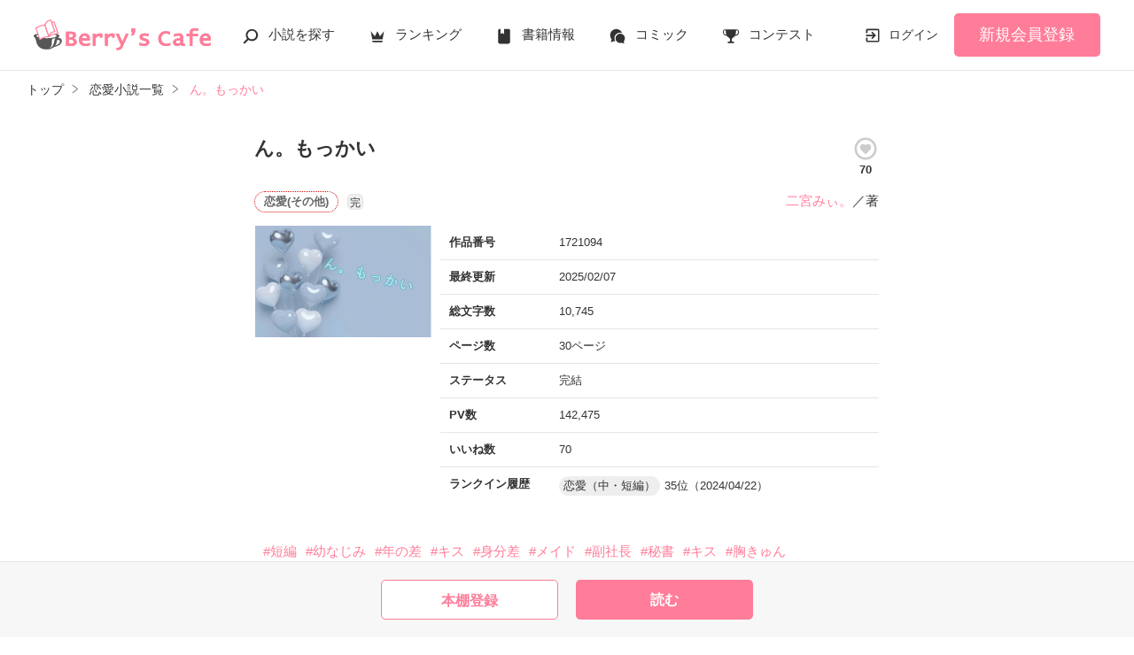

--- FILE ---
content_type: text/html; charset=UTF-8
request_url: https://www.berrys-cafe.jp/book/n1721094
body_size: 19428
content:
<!DOCTYPE html>
<html lang="ja">
<head>
<meta charset="UTF-8">
<meta http-equiv="Content-Style-Type" content="text/css">
<meta http-equiv="Content-Script-Type" content="text/javascript">
<meta http-equiv="Cache-control" content="no-cache">
<meta http-equiv="Pragma" content="no-cache">
<meta http-equiv="Expires" content="0">
<meta name="google-site-verification" content="googlebac695b0ff71e5c6.html">
<meta name="google-site-verification" content="b0oHVgry1pyNgp2n5uoAV8MLnLOg14EYLpJs7BUKEBM">
<meta name="referrer" content="origin-when-cross-origin">
<title>ん。もっかい　二宮みぃ。／著 | ベリーズカフェ</title>
<meta name="viewport" content="width=device-width, initial-scale=1, minimum-scale=1, maximum-scale=1, user-scalable=no">
<meta data-vmid="description" name="description" content="幼なじみ同士の、私ときみの間には昔から、──────〝大きな壁〟がある。彼のことはなんでも理解出来るのに。決して超えられなくて、変わることのない大きな壁。✴︎----------✴︎----------✴︎----------✴︎「かしこまりました」ひと言で理解出来る女の子。石沢　まおり(24)Isizawa Maori×「ん。これ1つ追加で」大企業をまとめる若副社長。波賀　礼侍(27)Haga …">
<meta data-vmid="keywords" name="keywords" content="ジャンル／恋愛(その他),短編,幼なじみ,年の差,キス,身分差,メイド,副社長,秘書,キス,胸きゅん">
<meta name="language" content="ja">
<meta property="og:site_name" content="小説サイトBerry's Cafe -ベリーズカフェ-">
<meta data-vmid="og:title" property="og:title" content="ん。もっかい　二宮みぃ。／著 | ベリーズカフェ">
<meta data-vmid="og:description" property="og:description" content="幼なじみ同士の、私ときみの間には昔から、──────〝大きな壁〟がある。彼のことはなんでも理解出来るのに。決して超えられなくて、変わることのない大きな壁。✴︎----------✴︎----------✴︎----------✴︎「かしこまりました」ひと言で理解出来る女の子。石沢　まおり(24)Isizawa Maori×「ん。これ1つ追加で」大企業をまとめる若副社長。波賀　礼侍(27)Haga …">
<meta property="og:image" content="https://www.berrys-cafe.jp/img/member/1239052/1poiefe15c-thumb.jpg">

<meta name="twitter:card" content="summary">
<meta name="twitter:site" content="@BerrysCafe_edit">
<meta name="twitter:title" content="ん。もっかい　二宮みぃ。／著 | ベリーズカフェ">
<meta name="twitter:image" content="https://www.berrys-cafe.jp/img/member/1239052/1poiefe15c-thumb.jpg">




<meta data-vmid="og:url" property="og:url" content="https://www.berrys-cafe.jp/book/n1721094">
<link data-vmid="canonical" rel="canonical" href="https://www.berrys-cafe.jp/book/n1721094" />
<link rel="next" href="https://www.berrys-cafe.jp/book/n1721094/1" />

<!-- Google Tag Manager -->
<script>(function(w,d,s,l,i){w[l]=w[l]||[];w[l].push({'gtm.start':
new Date().getTime(),event:'gtm.js'});var f=d.getElementsByTagName(s)[0],
j=d.createElement(s),dl=l!='dataLayer'?'&l='+l:'';j.async=true;j.src=
'https://www.googletagmanager.com/gtm.js?id='+i+dl+'&gtm_auth=-VKk_0Go7YgYTtleWHI8vg&gtm_preview=env-1&gtm_cookies_win=x';f.parentNode.insertBefore(j,f);
})(window,document,'script','dataLayer','GTM-MNR5KZ4');</script>
<!-- End Google Tag Manager -->

<link rel="shortcut icon" href="https://www.berrys-cafe.jp/assets/1.0.805/img/favicon.ico">
<link rel="apple-touch-icon" href="https://www.berrys-cafe.jp/assets/1.0.805/img/apple-touch-icon.png">
<script type="text/javascript" src="https://www.berrys-cafe.jp/assets/1.0.805/js/jquery-3.1.1.min.js" charset="utf-8"></script>

<link rel="preload" as="style" href="/build/assets/css-Boy0PC_K.css" /><link rel="modulepreload" href="/build/bc/css-DaLnaFhJ.js" /><link rel="modulepreload" href="/build/common-DxyfjyDD.js" /><link rel="modulepreload" href="/build/assets/utils-C-V9YoYa.js" /><link rel="modulepreload" href="/build/assets/gtm-CLavqUxb.js" /><link rel="modulepreload" href="/build/assets/beforeunload-confirm-k_LqQLa5.js" /><link rel="modulepreload" href="/build/assets/lazysizes-DefHUnXI.js" /><link rel="modulepreload" href="/build/assets/toastr-DxCYKGsd.js" /><link rel="modulepreload" href="/build/assets/encoding-japanese-BGtRPSts.js" /><link rel="modulepreload" href="/build/assets/jquery-4TQOUQeH.js" /><link rel="modulepreload" href="/build/assets/constants-B8GFlbkZ.js" /><link rel="modulepreload" href="/build/reader-cover-DmxOI7Ft.js" /><link rel="modulepreload" href="/build/assets/recommend-book-HqJseXg-.js" /><link rel="modulepreload" href="/build/bookmark-register-CAcs5njL.js" /><link rel="modulepreload" href="/build/chart-DNtueR7u.js" /><link rel="modulepreload" href="/build/assets/chartjs-plugin-datalabels.esm-Dqe11aHD.js" /><link rel="modulepreload" href="/build/swiper-BanH01Wr.js" /><link rel="modulepreload" href="/build/assets/core-D6AKgyCm.js" /><link rel="modulepreload" href="/build/assets/thumbs-YD9QfFKs.js" /><link rel="stylesheet" href="/build/assets/css-Boy0PC_K.css" /><script type="module" src="/build/bc/css-DaLnaFhJ.js"></script><script type="module" src="/build/common-DxyfjyDD.js"></script><script type="module" src="/build/reader-cover-DmxOI7Ft.js"></script><script type="module" src="/build/bookmark-register-CAcs5njL.js"></script><script type="module" src="/build/chart-DNtueR7u.js"></script><script type="module" src="/build/swiper-BanH01Wr.js"></script>
    <script type="application/ld+json">
        {"@context":"https:\/\/schema.org","@type":"Book","url":"https:\/\/www.berrys-cafe.jp\/book\/n1721094","name":"ん。もっかい","author":{"@type":"Person","name":"二宮みぃ。"}}    </script>
</head>

<body id=pcLayout class="pc-web" style="">
<!-- Google Tag Manager (noscript) -->
<noscript><iframe src="https://www.googletagmanager.com/ns.html?id=GTM-MNR5KZ4&gtm_auth=-VKk_0Go7YgYTtleWHI8vg&gtm_preview=env-1&gtm_cookies_win=x"
height="0" width="0" style="display:none;visibility:hidden"></iframe></noscript>
<!-- End Google Tag Manager (noscript) -->
<div id="fb-root"></div>


<div id="wrapper">
    
    
            <!-- BERRYS HEADER START -->
<header id="header">
    <div class="headerLogo">
        
        <h1><a href="https://www.berrys-cafe.jp"><img src="https://www.berrys-cafe.jp/assets/1.0.805/img/logo.svg" alt="ん。もっかい　二宮みぃ。／著 | ベリーズカフェ"></a></h1>
    </div>
    <div class="headerBtn"><span></span><span></span><span></span>
        <p>メニュー</p>
    </div>

    <nav class="headerNav">
        <div class="navListA">
            <ul>
                <li class="icn_search"><a href="https://www.berrys-cafe.jp/search">小説を探す</a></li>
                <li class="icn_crown"><a href="https://www.berrys-cafe.jp/love/ranking">ランキング</a></li>
                <li class="icn_book"><a href="https://www.berrys-cafe.jp/bookstore">書籍情報</a></li>
                <li class="icn_comic"><a href="https://www.berrys-cafe.jp/comic">コミック</a></li>
                <li class="icn_trophy"><a href="https://www.berrys-cafe.jp/contest">コンテスト</a></li>
            </ul>
        </div>
                                    <div class="navSignup"><a href="https://www.berrys-cafe.jp/signup">新規会員登録</a></div>
                <div class="navGuide"><a href="https://www.berrys-cafe.jp/article/about">Berry's Cafeとは</a></div>
                    
        <div class="navListB">
            <ul>
                <li><span class="acd">探す</span>
                    <ul><li><a href="https://www.berrys-cafe.jp/search">小説を探す</a></li>
<li><a href="https://www.berrys-cafe.jp/finished/long">新着完結(長編作品)</a></li>
<li><a href="https://www.berrys-cafe.jp/finished/short">新着完結(中・短編作品)</a></li>
<li><a href="https://www.berrys-cafe.jp/review">新着レビュー</a></li>
<li><a href="https://www.berrys-cafe.jp/updated">新着更新</a></li>
<li><a href="https://www.berrys-cafe.jp/book">ジャンル別小説一覧</a></li>
<li><a href="https://www.berrys-cafe.jp/bookstore/open">ベリーズ文庫の原作が無料で読める</a></li>
<li><a href="https://www.berrys-cafe.jp/bbs">コミュニティ</a></li>
</ul>
                </li>
                <li><span class="acd">ランキング</span>
                    <ul><li>
            <a href="https://www.berrys-cafe.jp/love/ranking">
                恋愛（総合）
            </a>
        </li>
        <li>
            <a href="https://www.berrys-cafe.jp/love/ranking/long">
                恋愛（長編）
            </a>
        </li>
        <li>
            <a href="https://www.berrys-cafe.jp/love/ranking/short">
                恋愛（中・短編）
            </a>
        </li>
        <li>
            <a href="https://www.berrys-cafe.jp/fantasy/ranking">
                ファンタジー（総合）
            </a>
        </li>
        <li>
            <a href="https://www.berrys-cafe.jp/fantasy/ranking/general">
                ファンタジー
            </a>
        </li>
        <li>
            <a href="https://www.berrys-cafe.jp/fantasy/ranking/love">
                恋愛ファンタジー
            </a>
        </li>
        <li>
            <a href="https://www.berrys-cafe.jp/essay/ranking">
                実用・エッセイ
            </a>
        </li>
        <li>
            <a href="https://www.berrys-cafe.jp/mystery/ranking">
                ミステリー・サスペンス
            </a>
        </li>
        <li>
            <a href="https://www.berrys-cafe.jp/friend/ranking">
                青春・友情
            </a>
        </li>
        <li>
            <a href="https://www.berrys-cafe.jp/nonfic/ranking">
                ノンフィクション・実話
            </a>
        </li>
        <li>
            <a href="https://www.berrys-cafe.jp/horror/ranking">
                ホラー・オカルト
            </a>
        </li>
        <li>
            <a href="https://www.berrys-cafe.jp/history/ranking">
                歴史・時代
            </a>
        </li>
        <li>
            <a href="https://www.berrys-cafe.jp/fairy/ranking">
                絵本・童話
            </a>
        </li>
        <li>
            <a href="https://www.berrys-cafe.jp/comedy/ranking">
                コメディ
            </a>
        </li>
        <li>
            <a href="https://www.berrys-cafe.jp/poetry/ranking">
                詩・短歌・俳句・川柳
            </a>
        </li>
        <li>
            <a href="https://www.berrys-cafe.jp/other/ranking">
                その他
            </a>
        </li>
</ul>
                </li>
                <li><span class="acd">書籍発売情報</span>
                    <ul><li><a href="https://www.berrys-cafe.jp/bookstore">発売中の本を探す</a></li>
<li><a href="https://www.berrys-cafe.jp/bookstore/schedule">発売予定一覧</a></li>
<li><a href="https://www.berrys-cafe.jp/bookstore/writer">書籍化作家一覧</a></li>
</ul>
                </li>
                <li><span class="acd">コミック</span>
                    <ul><li><a href="https://www.berrys-cafe.jp/comic/comic-berrys">comic Berry's</a></li>
    <li><a href="https://www.berrys-cafe.jp/comic/comic-fantasy">Berry's Fantasy</a></li>
    <li><a href="https://www.berrys-cafe.jp/comic/noicomi">noicomi</a></li>
</ul>
                </li>
                <li><span class="acd">コンテスト</span>
                    <ul><li><a href="https://www.berrys-cafe.jp/contest">コンテスト一覧</a></li>
<li>
    <a href="https://www.berrys-cafe.jp/contest/berrys-cafe8">第8回ベリーズカフェ恋愛小説大賞</a>
</li>
<li>
    <a href="https://www.berrys-cafe.jp/contest/episode1/02/berrys">スターツ出版小説投稿サイト合同企画「第2回1話だけ大賞」ベリーズカフェ会場</a>
</li>
<li>
    <a href="https://www.berrys-cafe.jp/contest/macaron-debut01">マカロン文庫新人コンテスト</a>
</li>
<li>
    <a href="https://www.berrys-cafe.jp/contest/noicomi/berrys-cafe/scenario09">第9回noicomiマンガシナリオ大賞【ベリーズカフェ】</a>
</li>
<li>
    <a href="https://www.berrys-cafe.jp/contest/berrys-cafe/screenwriter">ベリーズカフェラブストーリー大賞</a>
</li>
<li>
    <a href="https://www.berrys-cafe.jp/contest/fantasy-06">第6回ベリーズカフェファンタジー小説大賞</a>
</li>
</ul>
                </li>
                <li><span class="acd">特集・オススメ</span>
                    <ul><li><a href="https://www.berrys-cafe.jp/article/serial-story/backnumber">ベリーズカフェ特別連載</a></li>
<li><a href="https://www.berrys-cafe.jp/pc/special/backnumber/index.html">特集バックナンバー</a></li>
<li><a href="https://www.berrys-cafe.jp/recommend">オススメバックナンバー</a></li>
</ul>
                </li>
                <li><span class="acd">公式アプリ</span>
                    <ul><li><a href="https://apps.apple.com/jp/app/id616583799" target="_blank">iOS版アプリ</a></li>
<li><a href="https://play.google.com/store/apps/details?id=jp.starts_pub.noichigo.ad" target="_blank">Android版アプリ</a></li></ul>
                </li>
                <li><span class="acd">公式アカウント</span>
                    <ul><li><a href="https://twitter.com/BerrysCafe_edit" target="_blank">X（Twitter）</a></li>
<li><a href="https://www.youtube.com/channel/UCeu6uL-6vrqCkF9xQ3ISm3g" target="_blank">YouTube</a></li>
</ul>
                </li>
                <li><span class="acd">規約・ヘルプ</span>
                    <ul><li><a href="https://www.berrys-cafe.jp/help">ヘルプ</a></li>
<li><a href="https://www.berrys-cafe.jp/pc/etc/sitemap.html">サイトマップ</a></li>
<li><a href="https://www.berrys-cafe.jp/pc/etc/agreement.html">利用規約</a></li>
<li><a href="https://www.berrys-cafe.jp/pc/etc/policy.html">作品掲載ポリシー</a></li>
<li><a href="https://www.berrys-cafe.jp/pc/etc/expression.html">性描写及び官能表現について</a></li>
<li><a href="https://www.berrys-cafe.jp/pc/etc/copyright.html">著作権について</a></li>
<li><a href="https://www.berrys-cafe.jp/article/legal/terms/bbs">掲示板投稿規約</a></li>
<li><a href="https://www.berrys-cafe.jp/pc/etc/trouble.html">トラブル防止について</a></li>
<li><a href="https://starts-pub.jp/privacy_policy" target="_blank">個人情報保護</a></li>
<li><a href="https://starts-pub.jp" target="_blank">企業情報</a></li>

</ul>
                </li>
                <li><span class="acd">関連サイト</span>
                    <ul><li><a href="https://www.no-ichigo.jp" target="_blank">野いちご</a></li>
<li><a href="https://novema.jp" target="_blank">小説サイト&nbsp;ノベマ！</a></li>
<li><a href="https://www.ozmall.co.jp" target="_blank">東京女性のための情報サイト&nbsp;OZmall</a></li>
</ul>
                </li>
            </ul>
        </div>
    </nav>
            <div class="headerMenu">
            <div class="headerTool">
                <ul>
                                            <li class="headerLogin"><a href="https://www.berrys-cafe.jp/login">ログイン</a></li>
                    
                </ul>
            </div>
                            <div class="headerSignup"><a href="https://www.berrys-cafe.jp/signup">新規会員登録</a></div>
                    </div>
    </header>
<!-- BERRYS HEADER END -->
    
    
                    <div id="breadcrumb" class="breadcrumb">
    <ol id="breadcrumb_inner" itemscope itemtype="http://schema.org/BreadcrumbList">
        <li itemprop="itemListElement" itemscope itemtype="http://schema.org/ListItem">
                <a itemprop="item" href="https://www.berrys-cafe.jp">
            <span itemprop="name">トップ</span>
        </a>
                <meta itemprop="position" content="1">
    </li>
        <li itemprop="itemListElement" itemscope itemtype="http://schema.org/ListItem">
                <a itemprop="item" href="https://www.berrys-cafe.jp/love">
            <span itemprop="name">恋愛小説一覧</span>
        </a>
                <meta itemprop="position" content="2">
    </li>
        <li itemprop="itemListElement" itemscope itemtype="http://schema.org/ListItem">
                <a itemprop="item" href="https://www.berrys-cafe.jp/book/n1721094">
            <span itemprop="name">ん。もっかい</span>
        </a>
                <meta itemprop="position" content="3">
    </li>
        </ol>
</div>

            
    
    
    
    <div id="container">
        <main class="main mainShortC">
            <section class="section bookDetails">
                
                
        <div class="title-wrap">
            <div class="title"><h2>ん。もっかい</h2></div>

                                                                        <div class="likeIconArea">
                            <a class="good-poll-register btnBookLikeIcon btnBookLikeOn" data-url="https://www.berrys-cafe.jp/web-api/book/n1721094/good/poll">
                                                                    <svg xmlns="http://www.w3.org/2000/svg" xmlns:xlink="http://www.w3.org/1999/xlink" version="1.1" id="mdi-heart-circle-outline" width="30" height="30" viewBox="0 0 24 24"><path d="M12,2A10,10 0 0,0 2,12A10,10 0 0,0 12,22A10,10 0 0,0 22,12A10,10 0 0,0 12,2M12,4A8,8 0 0,1 20,12A8,8 0 0,1 12,20A8,8 0 0,1 4,12A8,8 0 0,1 12,4M9.75,7.82C8.21,7.82 7,9.03 7,10.57C7,12.46 8.7,14 11.28,16.34L12,17L12.72,16.34C15.3,14 17,12.46 17,10.57C17,9.03 15.79,7.82 14.25,7.82C13.38,7.82 12.55,8.23 12,8.87C11.45,8.23 10.62,7.82 9.75,7.82Z"/></svg>
                                                            </a>
                            <p class="like">70</p>
                        </div>
                                                        </div>

        <div class="group-wrap">
            <div class="group-01">
                <div class="sub">
                                            <button class="btnBookInfo forSP">作品情報</button>
                                                            <div class="rankHistory forSP">
                        <dl>
                            <dt>ランクイン履歴</dt>
                            <dd>
                                                                                                            <p><span class="rankingGenre">恋愛（中・短編）</span>35位（2024/04/22）</p>
                                                                                                </dd>
                        </dl>
                    </div>
                                        
                    <div class="subDetails-01">
                                                <p class="tag genre_name txt_genre_val100">恋愛(その他)</p>
                                                                            <p class="icnEnd">完</p>
                                                                    </div>
                    <div class="subDetails-02">
                        <div class="name"><a href="https://www.berrys-cafe.jp/member/n1239052">二宮みぃ。</a>／著</div>
                    </div>
                </div>
            </div>
            <div class="group-02">
                <div class="pic">
                    <figure><img src="https://www.berrys-cafe.jp/img/member/1239052/1poiefe15c.jpg" alt="ん。もっかい"></figure>
                                                        </div>
                
                
                                                        <div class="bookInfo">
                        <dl>
                            <dt>作品番号</dt>
                            <dd>1721094</dd>
                        </dl>
                        <dl>
                            <dt>最終更新</dt>
                            <dd>2025/02/07</dd>
                        </dl>
                                                   <dl>
                            <dt>総文字数</dt>
                            <dd>
                                                                    10,745
                                                            </dd>
                        </dl>
                        <dl>
                            <dt>ページ数</dt>
                            <dd>
                                30ページ
                                                            </dd>
                        </dl>
                        <dl>
                            <dt>ステータス</dt>
                            <dd>
                                                                    完結
                                                            </dd>
                        </dl>
                                                    <dl>
                                <dt>PV数</dt>
                                <dd>142,475</dd>
                            </dl>
                                                <dl>
                            <dt>いいね数</dt>
                            <dd>70</dd>
                        </dl>
                                                    <dl>
                                <dt>ランクイン履歴</dt>
                                <dd>
                                                                        <p><span class="rankingGenre">恋愛（中・短編）</span>35位（2024/04/22）</p>
                                                                    </dd>
                            </dl>
                                            </div>
                                
            </div>
        </div>

        
        
                                                        <ul class="keywordList">
                                        <li><a href="https://www.berrys-cafe.jp/search/book?word=%E7%9F%AD%E7%B7%A8">#短編</a></li>
                                                                    <li><a href="https://www.berrys-cafe.jp/search/book?word=%E5%B9%BC%E3%81%AA%E3%81%98%E3%81%BF">#幼なじみ</a></li>
                                                                    <li><a href="https://www.berrys-cafe.jp/search/book?word=%E5%B9%B4%E3%81%AE%E5%B7%AE">#年の差</a></li>
                                                                    <li><a href="https://www.berrys-cafe.jp/search/book?word=%E3%82%AD%E3%82%B9">#キス</a></li>
                                                                    <li><a href="https://www.berrys-cafe.jp/search/book?word=%E8%BA%AB%E5%88%86%E5%B7%AE">#身分差</a></li>
                                                                    <li><a href="https://www.berrys-cafe.jp/search/book?word=%E3%83%A1%E3%82%A4%E3%83%89">#メイド</a></li>
                                                                    <li><a href="https://www.berrys-cafe.jp/search/book?word=%E5%89%AF%E7%A4%BE%E9%95%B7">#副社長</a></li>
                                                                    <li><a href="https://www.berrys-cafe.jp/search/book?word=%E7%A7%98%E6%9B%B8">#秘書</a></li>
                                                                    <li><a href="https://www.berrys-cafe.jp/search/book?word=%E3%82%AD%E3%82%B9">#キス</a></li>
                                                                    <li><a href="https://www.berrys-cafe.jp/search/book?word=%E8%83%B8%E3%81%8D%E3%82%85%E3%82%93">#胸きゅん</a></li>
                                    </ul>
                                    
        
                                                    
        
        
                <div class="bookSummary-01">
            <br />
<br />
幼なじみ同士の、<br />
私ときみの間には昔から、<br />
──────〝大きな壁〟がある。<br />
<br />
<br />
彼のことはなんでも理解出来るのに。<br />
<br />
<br />
決して超えられなくて、<br />
変わることのない大きな壁。<br />
<br />
<br />
✴︎----------✴︎----------✴︎----------✴︎<br />
<br />
「かしこまりました」<br />
ひと言で理解出来る女の子。<br />
石沢　まおり(24)<br />
Isizawa Maori<br />
<br />
×<br />
<br />
「ん。これ1つ追加で」<br />
大企業をまとめる若副社長。<br />
波賀　礼侍(27)<br />
Haga Reize<br />
<br />
✴︎----------✴︎----------✴︎----------✴︎<br />
<br />
<br />
私は、彼のメイドであり秘書で。<br />
<br />
<br />
すぐに理解出来るから近くにいるのに.........<br />
<br />
<br />
「まおって......柔らかいんだな、」<br />
<br />
「触れたら......甘そう。つか、もう無理」<br />
<br />
<br />
想像も出来ないタイミングで、<br />
──────知ってしまった温もり。<br />
<br />
<br />
「ん。もっかい」<br />
<br />
<br />
逃げればいいって頭では分かってるのに。<br />
<br />
<br />
知ったら最後、引き返せない............<br />
<br />
<br />
＼身分差幼なじみのじれきゅんな恋♡／<br />
<br />
<br />
<br />
完結...............2024年4月15日(月)<br />
<br />
<br />
<br />
<br />
<br />
(c)Ninomiya Mii
        </div>
            </section>
    


    
    <div class="section">
        <ul class="bookBtnList bookCoverBtnBar">
                            <li>
					<a href="javascript:void(0);" class="bookmark-register btnBookshelf excludeCompleteModal" data-url="https://www.berrys-cafe.jp/web-api/bookmark/save/n1721094"></a>
			</li>
                        <li class="BookReadList">
                    <a href="https://www.berrys-cafe.jp/book/n1721094/1"
                class="btnBookRead" id="btnBookRead">読む</a>
        
    </li>
        
                    </ul>
    </div>


    <section class="section">
        <div class="bookChapterList">
            <h3 class="ttlStyle03">目次</h3>
            <ul>
                                <li>
                                                                        
                            <a href="https://www.berrys-cafe.jp/book/n1721094/1">【01.】片想いの相手は、</a>
                                                                <ul>
                                            </ul>
                </li>
                                <li>
                                                                        
                            <a href="https://www.berrys-cafe.jp/book/n1721094/8">【02.】1番理解してるのは</a>
                                                                <ul>
                                            </ul>
                </li>
                                <li>
                                                                        
                            <a href="https://www.berrys-cafe.jp/book/n1721094/13">【03.】びっくりした、</a>
                                                                <ul>
                                            </ul>
                </li>
                                <li>
                                                                        
                            <a href="https://www.berrys-cafe.jp/book/n1721094/21">【04.】だめだよ、礼侍</a>
                                                                <ul>
                                            </ul>
                </li>
                                <li>
                                                                        
                            <a href="https://www.berrys-cafe.jp/book/n1721094/24">【05.】ん。もっかい</a>
                                                                <ul>
                                            </ul>
                </li>
                                <li>
                                                                        
                            <a href="https://www.berrys-cafe.jp/book/n1721094/30">あとがき</a>
                                                                <ul>
                                            </ul>
                </li>
                            </ul>
        </div>
    </section>

    
    <section class="section">
    <div class="bookReview">
        <h3 class="ttlStyle03">この作品のレビュー</h3>

        
                <div class="alignC mb20">この作品には、まだ投稿されていません。</div>
        
        <ul class="bookBtnList mb0">
                        <li><a href="javascript:void(0);" class="btnReviewOff">レビューを書く</a></li>
                    </ul>

        <ul class="arwList01 alignR">
            <li><a href="https://www.berrys-cafe.jp/help/n100">レビューについて</a></li>
        </ul>

            </div>

    </section>

    
    <section class="section">
    <div class="bookKansou">
        <h3 class="ttlStyle03">この作品の感想ノート</h3>

                <div class="alignC mb20">この作品には、まだ投稿されていません。</div>
        
        <ul class="bookBtnList mb15">
            <li><a href="https://www.berrys-cafe.jp/book/n1721094/note#write" class="btnKansou excludeCompleteModal">感想を書く</a></li>
        </ul>

        <ul class="arwList01 alignR">
            <li class="mb0"><a href="https://www.berrys-cafe.jp/help/n97">感想ノートについて</a></li>
        </ul>

        
            </div>
</section>

    
    <section id="feeling-poll-area" class="section">
    <div class="bookPoll">
        <h3 class="ttlStyle03">この作品のひとこと感想</h3>
                    <div class="num alignC bold bookChartTitle">すべての感想数：<em>36</em></div>
            <div class="graph">
                <canvas id="myChartWriter"></canvas>
            </div>
                            <ul class="bookBtnList excludeCompleteModal mb0">
            <li><a class="btnPoll" href="https://www.berrys-cafe.jp/book/n1721094/poll" class="">投票する</a></li>
        </ul>
    </div>
</section>



    <section class="section">
    <div class="bookSnsList excludeCompleteModal">
        <h3>この作品をシェア</h3>
        <ul>
            
            <li>
                <div class="line-it-button" data-lang="ja" data-type="share-a"
                     data-ver="2" data-url="https://www.berrys-cafe.jp/book/n1721094" style="display: none;"></div>
            </li>
            
            <li><a href="https://twitter.com/share?ref_src=twsrc%5Etfw" class="twitter-share-button"
                   data-show-count="false"
                   data-count="none"
                   data-url="https://www.berrys-cafe.jp/book/n1721094"
                   data-text="ん。もっかい | ベリーズカフェ"
                   data-lang="ja"
                   data-hashtags="ベリーズカフェ"
                >Tweet</a></li>
            
            <li>
                <div class="fb-share-button" data-href="https://www.berrys-cafe.jp/book/n1721094" data-layout="button_count" data-size="small" data-mobile-iframe="false">
                    <a target="_blank" href="https://www.facebook.com/sharer/sharer.php?u=https%3A%2F%2Fwww.berrys-cafe.jp%2Fbook%2Fn1721094&amp;src=sdkpreparse" class="fb-xfbml-parse-ignore">シェア</a>
                </div>
            </li>
        </ul>
    </div>
</section>



            <div class="bookList bookCover section">
            <h3>この作品を見ている人にオススメ</h3>
            <div id="recommendBooks" data-book-id="1721094">
                <div class="alignC">
                    <span class="spinner"></span>
                    <p class="spinnerTxt">読み込み中…</p>
                </div>
            </div>
        </div>
    
            <div class="section">
            <h3>かんたん検索</h3>
            <div id="simpleSearch">
    <div>
        
        <div class="swiper swiperTabSimpleSearch">
            <ul class="text-tab tab-count3 swiper-wrapper">
                            <li class="swiper-slide">20代女性向けの感動する話</li>
                            <li class="swiper-slide">15分で読める キーワード 「クール男子」 の話</li>
                            <li class="swiper-slide">2時間で読める切ない話</li>
                        </ul>
        </div>
        
        <div class="swiper swiperTabContentsSimpleSearch">
            <ul class="swiper-wrapper">
                                <li class="swiper-slide">
                    <div class="swiperBookSimpleSearch swiper">
                        <ul class="book_grid swiper-wrapper">
                                                    <li class="swiper-slide linkGroup">
    <div class="rank">1</div>
    <figure>
    <a href="https://www.berrys-cafe.jp/book/n679495"
        data-track-label="かんたん検索-20代女性向けの感動する話-1"            >
        <img
            class="lazyload"
            src="https://www.berrys-cafe.jp/assets/1.0.805/img/common/book_loading.png"
            data-src="https://www.berrys-cafe.jp/assets/1.0.805/img/book/genre99.png"
            alt="春となりを待つきみへ"
        >
    </a>

    </figure>
    <div class="sub">
                
        <p class="genre_name txt_genre_val9900">その他</p>
        <p class="book_name line-clamp n3">
            
            春となりを待つきみへ
        </p>
        <p class="writer_name">沖田 円／著</p>
        <p class="page_count">321ページ</p>
                                    </div>
    <a class="mainLink forSP" href="https://www.berrys-cafe.jp/book/n679495"
        data-track-label="かんたん検索-20代女性向けの感動する話-1"            ></a>
</li>
                                                    <li class="swiper-slide linkGroup">
    <div class="rank">2</div>
    <figure>
    <a href="https://www.berrys-cafe.jp/book/n569804"
        data-track-label="かんたん検索-20代女性向けの感動する話-2"            >
        <img
            class="lazyload"
            src="https://www.berrys-cafe.jp/assets/1.0.805/img/common/book_loading.png"
            data-src="https://www.berrys-cafe.jp/assets/1.0.805/img/book/genre1.png"
            alt="モテる弟をもつ双子の姉の地味子の物語"
        >
    </a>

    </figure>
    <div class="sub">
                
        <p class="genre_name txt_genre_val100">恋愛(その他)</p>
        <p class="book_name line-clamp n3">
            
            モテる弟をもつ双子の姉の地味子の物語
        </p>
        <p class="writer_name">あるぱっか！／著</p>
        <p class="page_count">206ページ</p>
                                    </div>
    <a class="mainLink forSP" href="https://www.berrys-cafe.jp/book/n569804"
        data-track-label="かんたん検索-20代女性向けの感動する話-2"            ></a>
</li>
                                                    <li class="swiper-slide linkGroup">
    <div class="rank">3</div>
    <figure>
    <a href="https://www.berrys-cafe.jp/book/n367983"
        data-track-label="かんたん検索-20代女性向けの感動する話-3"            >
        <img
            class="lazyload"
            src="https://www.berrys-cafe.jp/assets/1.0.805/img/common/book_loading.png"
            data-src="https://www.berrys-cafe.jp/assets/1.0.805/img/book/genre1.png"
            alt="もし明日が見えなくなっても切ないほどにキミを想う。"
        >
    </a>

    </figure>
    <div class="sub">
                
        <p class="genre_name txt_genre_val100">恋愛(キケン・ダーク)</p>
        <p class="book_name line-clamp n3">
            
            もし明日が見えなくなっても切ないほどにキミを想う。
        </p>
        <p class="writer_name">柊 湊／著</p>
        <p class="page_count">287ページ</p>
                                    </div>
    <a class="mainLink forSP" href="https://www.berrys-cafe.jp/book/n367983"
        data-track-label="かんたん検索-20代女性向けの感動する話-3"            ></a>
</li>
                                                    <li class="swiper-slide linkGroup">
    <div class="rank">4</div>
    <figure>
    <a href="https://www.berrys-cafe.jp/book/n532303"
        data-track-label="かんたん検索-20代女性向けの感動する話-4"            >
        <img
            class="lazyload"
            src="https://www.berrys-cafe.jp/assets/1.0.805/img/common/book_loading.png"
            data-src="https://www.berrys-cafe.jp/assets/1.0.805/img/book/genre1.png"
            alt="愛なんて知らない　Ⅱ"
        >
    </a>

    </figure>
    <div class="sub">
                
        <p class="genre_name txt_genre_val100">恋愛(その他)</p>
        <p class="book_name line-clamp n3">
            
            愛なんて知らない　Ⅱ
        </p>
        <p class="writer_name">♡涙うさぎ♡／著</p>
        <p class="page_count">571ページ</p>
                                    </div>
    <a class="mainLink forSP" href="https://www.berrys-cafe.jp/book/n532303"
        data-track-label="かんたん検索-20代女性向けの感動する話-4"            ></a>
</li>
                                                    <li class="swiper-slide linkGroup">
    <div class="rank">5</div>
    <figure>
    <a href="https://www.berrys-cafe.jp/book/n449051"
        data-track-label="かんたん検索-20代女性向けの感動する話-5"            >
        <img
            class="lazyload"
            src="https://www.berrys-cafe.jp/assets/1.0.805/img/common/book_loading.png"
            data-src="https://www.berrys-cafe.jp/assets/1.0.805/img/book/genre14.png"
            alt="流華の楔"
        >
    </a>

    </figure>
    <div class="sub">
                
        <p class="genre_name txt_genre_val1400">歴史・時代</p>
        <p class="book_name line-clamp n3">
            
            流華の楔
        </p>
        <p class="writer_name">眞依子／著</p>
        <p class="page_count">439ページ</p>
                                    </div>
    <a class="mainLink forSP" href="https://www.berrys-cafe.jp/book/n449051"
        data-track-label="かんたん検索-20代女性向けの感動する話-5"            ></a>
</li>
                                                    <li class="swiper-slide linkGroup">
    <div class="rank">6</div>
    <figure>
    <a href="https://www.berrys-cafe.jp/book/n492589"
        data-track-label="かんたん検索-20代女性向けの感動する話-6"            >
        <img
            class="lazyload"
            src="https://www.berrys-cafe.jp/assets/1.0.805/img/common/book_loading.png"
            data-src="https://www.berrys-cafe.jp/assets/1.0.805/img/book/genre1.png"
            alt="学園の姫が暴走族に恋をした！？"
        >
    </a>

    </figure>
    <div class="sub">
                
        <p class="genre_name txt_genre_val100">恋愛(キケン・ダーク)</p>
        <p class="book_name line-clamp n3">
            
            学園の姫が暴走族に恋をした！？
        </p>
        <p class="writer_name">ＫｅＮ／著</p>
        <p class="page_count">406ページ</p>
                                    </div>
    <a class="mainLink forSP" href="https://www.berrys-cafe.jp/book/n492589"
        data-track-label="かんたん検索-20代女性向けの感動する話-6"            ></a>
</li>
                                                    <li class="swiper-slide linkGroup">
    <div class="rank">7</div>
    <figure>
    <a href="https://www.berrys-cafe.jp/book/n747790"
        data-track-label="かんたん検索-20代女性向けの感動する話-7"            >
        <img
            class="lazyload"
            src="https://www.berrys-cafe.jp/assets/1.0.805/img/common/book_loading.png"
            data-src="https://www.berrys-cafe.jp/assets/1.0.805/img/book/genre1.png"
            alt="黒神×銀姫"
        >
    </a>

    </figure>
    <div class="sub">
                
        <p class="genre_name txt_genre_val100">恋愛(キケン・ダーク)</p>
        <p class="book_name line-clamp n3">
            
            黒神×銀姫
        </p>
        <p class="writer_name">LALA♢.°・。／著</p>
        <p class="page_count">459ページ</p>
                                    </div>
    <a class="mainLink forSP" href="https://www.berrys-cafe.jp/book/n747790"
        data-track-label="かんたん検索-20代女性向けの感動する話-7"            ></a>
</li>
                                                    <li class="swiper-slide linkGroup">
    <div class="rank">8</div>
    <figure>
    <a href="https://www.berrys-cafe.jp/book/n705719"
        data-track-label="かんたん検索-20代女性向けの感動する話-8"            >
        <img
            class="lazyload"
            src="https://www.berrys-cafe.jp/assets/1.0.805/img/common/book_loading.png"
            data-src="https://www.berrys-cafe.jp/assets/1.0.805/img/book/genre2.png"
            alt="手を伸ばせば、届く距離まで。"
        >
    </a>

    </figure>
    <div class="sub">
                
        <p class="genre_name txt_genre_val200">青春・友情</p>
        <p class="book_name line-clamp n3">
            
            手を伸ばせば、届く距離まで。
        </p>
        <p class="writer_name">山城れい。／著</p>
        <p class="page_count">557ページ</p>
                                    </div>
    <a class="mainLink forSP" href="https://www.berrys-cafe.jp/book/n705719"
        data-track-label="かんたん検索-20代女性向けの感動する話-8"            ></a>
</li>
                                                    <li class="swiper-slide linkGroup">
    <div class="rank">9</div>
    <figure>
    <a href="https://www.berrys-cafe.jp/book/n781288"
        data-track-label="かんたん検索-20代女性向けの感動する話-9"            >
        <img
            class="lazyload"
            src="https://www.berrys-cafe.jp/assets/1.0.805/img/common/book_loading.png"
            data-src="https://www.berrys-cafe.jp/assets/1.0.805/img/book/genre2.png"
            alt="あの空の音を、君に。"
        >
    </a>

    </figure>
    <div class="sub">
                
        <p class="genre_name txt_genre_val200">青春・友情</p>
        <p class="book_name line-clamp n3">
            
            あの空の音を、君に。
        </p>
        <p class="writer_name">石山まひょ／著</p>
        <p class="page_count">315ページ</p>
                                    </div>
    <a class="mainLink forSP" href="https://www.berrys-cafe.jp/book/n781288"
        data-track-label="かんたん検索-20代女性向けの感動する話-9"            ></a>
</li>
                                                    <li class="swiper-slide linkGroup">
    <div class="rank">10</div>
    <figure>
    <a href="https://www.berrys-cafe.jp/book/n637104"
        data-track-label="かんたん検索-20代女性向けの感動する話-10"            >
        <img
            class="lazyload"
            src="https://www.berrys-cafe.jp/assets/1.0.805/img/common/book_loading.png"
            data-src="https://www.berrys-cafe.jp/assets/1.0.805/img/book/genre1.png"
            alt="空を見上げる君"
        >
    </a>

    </figure>
    <div class="sub">
                
        <p class="genre_name txt_genre_val100">恋愛(学園)</p>
        <p class="book_name line-clamp n3">
            
            空を見上げる君
        </p>
        <p class="writer_name">恋香∞／著</p>
        <p class="page_count">212ページ</p>
                                    </div>
    <a class="mainLink forSP" href="https://www.berrys-cafe.jp/book/n637104"
        data-track-label="かんたん検索-20代女性向けの感動する話-10"            ></a>
</li>
                                                    <li class="swiper-slide linkGroup">
    <div class="rank">11</div>
    <figure>
    <a href="https://www.berrys-cafe.jp/book/n690415"
        data-track-label="かんたん検索-20代女性向けの感動する話-11"            >
        <img
            class="lazyload"
            src="https://www.berrys-cafe.jp/assets/1.0.805/img/common/book_loading.png"
            data-src="https://www.berrys-cafe.jp/assets/1.0.805/img/book/genre1.png"
            alt="空Ⅱ"
        >
    </a>

    </figure>
    <div class="sub">
                
        <p class="genre_name txt_genre_val100">恋愛(キケン・ダーク)</p>
        <p class="book_name line-clamp n3">
            
            空Ⅱ
        </p>
        <p class="writer_name">緋鞠／著</p>
        <p class="page_count">241ページ</p>
                                    </div>
    <a class="mainLink forSP" href="https://www.berrys-cafe.jp/book/n690415"
        data-track-label="かんたん検索-20代女性向けの感動する話-11"            ></a>
</li>
                                                    <li class="swiper-slide linkGroup">
    <div class="rank">12</div>
    <figure>
    <a href="https://www.berrys-cafe.jp/book/n700433"
        data-track-label="かんたん検索-20代女性向けの感動する話-12"            >
        <img
            class="lazyload"
            src="https://www.berrys-cafe.jp/assets/1.0.805/img/common/book_loading.png"
            data-src="https://www.berrys-cafe.jp/assets/1.0.805/img/book/genre1.png"
            alt="赤い狼と黒い兎"
        >
    </a>

    </figure>
    <div class="sub">
                
        <p class="genre_name txt_genre_val100">恋愛(キケン・ダーク)</p>
        <p class="book_name line-clamp n3">
            
            赤い狼と黒い兎
        </p>
        <p class="writer_name">:)ＭＯＡ／著</p>
        <p class="page_count">286ページ</p>
                                    </div>
    <a class="mainLink forSP" href="https://www.berrys-cafe.jp/book/n700433"
        data-track-label="かんたん検索-20代女性向けの感動する話-12"            ></a>
</li>
                                                    <li class="swiper-slide linkGroup">
    <div class="rank">13</div>
    <figure>
    <a href="https://www.berrys-cafe.jp/book/n497625"
        data-track-label="かんたん検索-20代女性向けの感動する話-13"            >
        <img
            class="lazyload"
            src="https://www.berrys-cafe.jp/assets/1.0.805/img/common/book_loading.png"
            data-src="https://www.berrys-cafe.jp/assets/1.0.805/img/book/genre1.png"
            alt="空の向こう側"
        >
    </a>

    </figure>
    <div class="sub">
                
        <p class="genre_name txt_genre_val100">恋愛(その他)</p>
        <p class="book_name line-clamp n3">
            
            空の向こう側
        </p>
        <p class="writer_name">伊吹 奏／著</p>
        <p class="page_count">288ページ</p>
                                    </div>
    <a class="mainLink forSP" href="https://www.berrys-cafe.jp/book/n497625"
        data-track-label="かんたん検索-20代女性向けの感動する話-13"            ></a>
</li>
                                                    <li class="swiper-slide linkGroup">
    <div class="rank">14</div>
    <figure>
    <a href="https://www.berrys-cafe.jp/book/n589841"
        data-track-label="かんたん検索-20代女性向けの感動する話-14"            >
        <img
            class="lazyload"
            src="https://www.berrys-cafe.jp/assets/1.0.805/img/common/book_loading.png"
            data-src="https://www.berrys-cafe.jp/assets/1.0.805/img/book/genre1.png"
            alt="最強の女総長"
        >
    </a>

    </figure>
    <div class="sub">
                
        <p class="genre_name txt_genre_val100">恋愛(キケン・ダーク)</p>
        <p class="book_name line-clamp n3">
            
            最強の女総長
        </p>
        <p class="writer_name">ＺＩＭＡ／著</p>
        <p class="page_count">240ページ</p>
                                    </div>
    <a class="mainLink forSP" href="https://www.berrys-cafe.jp/book/n589841"
        data-track-label="かんたん検索-20代女性向けの感動する話-14"            ></a>
</li>
                                                    <li class="swiper-slide linkGroup">
    <div class="rank">15</div>
    <figure>
    <a href="https://www.berrys-cafe.jp/book/n712084"
        data-track-label="かんたん検索-20代女性向けの感動する話-15"            >
        <img
            class="lazyload"
            src="https://www.berrys-cafe.jp/assets/1.0.805/img/common/book_loading.png"
            data-src="https://www.berrys-cafe.jp/img/book-cover/712084-thumb.jpg?t=20210601201512"
            alt="片思い経由、恋愛行き"
        >
    </a>

    </figure>
    <div class="sub">
                
        <p class="genre_name txt_genre_val100">恋愛(その他)</p>
        <p class="book_name line-clamp n3">
            
            片思い経由、恋愛行き
        </p>
        <p class="writer_name">＊Yume＊／著</p>
        <p class="page_count">290ページ</p>
                                    </div>
    <a class="mainLink forSP" href="https://www.berrys-cafe.jp/book/n712084"
        data-track-label="かんたん検索-20代女性向けの感動する話-15"            ></a>
</li>
                                                    <li class="swiper-slide linkGroup">
    <div class="rank">16</div>
    <figure>
    <a href="https://www.berrys-cafe.jp/book/n613904"
        data-track-label="かんたん検索-20代女性向けの感動する話-16"            >
        <img
            class="lazyload"
            src="https://www.berrys-cafe.jp/assets/1.0.805/img/common/book_loading.png"
            data-src="https://www.berrys-cafe.jp/assets/1.0.805/img/book/genre2.png"
            alt="夢へ走れ！！　～小さな夢の向こうには～【完】"
        >
    </a>

    </figure>
    <div class="sub">
                
        <p class="genre_name txt_genre_val200">青春・友情</p>
        <p class="book_name line-clamp n3">
            
            夢へ走れ！！　～小さな夢の向こうには～【完】
        </p>
        <p class="writer_name">水瀬甘菜／著</p>
        <p class="page_count">222ページ</p>
                                    </div>
    <a class="mainLink forSP" href="https://www.berrys-cafe.jp/book/n613904"
        data-track-label="かんたん検索-20代女性向けの感動する話-16"            ></a>
</li>
                                                    <li class="swiper-slide linkGroup">
    <div class="rank">17</div>
    <figure>
    <a href="https://www.berrys-cafe.jp/book/n696780"
        data-track-label="かんたん検索-20代女性向けの感動する話-17"            >
        <img
            class="lazyload"
            src="https://www.berrys-cafe.jp/assets/1.0.805/img/common/book_loading.png"
            data-src="https://www.berrys-cafe.jp/assets/1.0.805/img/book/genre1.png"
            alt="【完結】恋心100％"
        >
    </a>

    </figure>
    <div class="sub">
                
        <p class="genre_name txt_genre_val100">恋愛(純愛)</p>
        <p class="book_name line-clamp n3">
            
            【完結】恋心100％
        </p>
        <p class="writer_name">黒猫 ﾆｬｰｺﾞ／著</p>
        <p class="page_count">202ページ</p>
                                    </div>
    <a class="mainLink forSP" href="https://www.berrys-cafe.jp/book/n696780"
        data-track-label="かんたん検索-20代女性向けの感動する話-17"            ></a>
</li>
                                                    <li class="swiper-slide linkGroup">
    <div class="rank">18</div>
    <figure>
    <a href="https://www.berrys-cafe.jp/book/n611332"
        data-track-label="かんたん検索-20代女性向けの感動する話-18"            >
        <img
            class="lazyload"
            src="https://www.berrys-cafe.jp/assets/1.0.805/img/common/book_loading.png"
            data-src="https://www.berrys-cafe.jp/assets/1.0.805/img/book/genre1.png"
            alt="ー孤独な最強姫ー"
        >
    </a>

    </figure>
    <div class="sub">
                
        <p class="genre_name txt_genre_val100">恋愛(キケン・ダーク)</p>
        <p class="book_name line-clamp n3">
            
            ー孤独な最強姫ー
        </p>
        <p class="writer_name">ｰ美桜ｰ／著</p>
        <p class="page_count">156ページ</p>
                                    </div>
    <a class="mainLink forSP" href="https://www.berrys-cafe.jp/book/n611332"
        data-track-label="かんたん検索-20代女性向けの感動する話-18"            ></a>
</li>
                                                    <li class="swiper-slide linkGroup">
    <div class="rank">19</div>
    <figure>
    <a href="https://www.berrys-cafe.jp/book/n403118"
        data-track-label="かんたん検索-20代女性向けの感動する話-19"            >
        <img
            class="lazyload"
            src="https://www.berrys-cafe.jp/assets/1.0.805/img/common/book_loading.png"
            data-src="https://www.berrys-cafe.jp/assets/1.0.805/img/book/genre2.png"
            alt="過ち-いじめ-"
        >
    </a>

    </figure>
    <div class="sub">
                
        <p class="genre_name txt_genre_val200">青春・友情</p>
        <p class="book_name line-clamp n3">
            
            過ち-いじめ-
        </p>
        <p class="writer_name">key。／著</p>
        <p class="page_count">262ページ</p>
                                    </div>
    <a class="mainLink forSP" href="https://www.berrys-cafe.jp/book/n403118"
        data-track-label="かんたん検索-20代女性向けの感動する話-19"            ></a>
</li>
                                                    <li class="swiper-slide linkGroup">
    <div class="rank">20</div>
    <figure>
    <a href="https://www.berrys-cafe.jp/book/n555379"
        data-track-label="かんたん検索-20代女性向けの感動する話-20"            >
        <img
            class="lazyload"
            src="https://www.berrys-cafe.jp/assets/1.0.805/img/common/book_loading.png"
            data-src="https://www.berrys-cafe.jp/assets/1.0.805/img/book/genre7.png"
            alt="spiral&quot;alive&quot;Ⅱ"
        >
    </a>

    </figure>
    <div class="sub">
                
        <p class="genre_name txt_genre_val700">ファンタジー</p>
        <p class="book_name line-clamp n3">
            
            spiral&quot;alive&quot;Ⅱ
        </p>
        <p class="writer_name">伊吹 奏／著</p>
        <p class="page_count">543ページ</p>
                                    </div>
    <a class="mainLink forSP" href="https://www.berrys-cafe.jp/book/n555379"
        data-track-label="かんたん検索-20代女性向けの感動する話-20"            ></a>
</li>
                                                    <li class="swiper-slide"><a class="book_grid_more" href="https://www.berrys-cafe.jp/search/simple?gene=1&amp;feel=3" data-track-label="かんたん検索-20代女性向けの感動する話-もっと見る">もっと見る</a></li>
                        </ul>
                        <ul class="arwList01 mt15 mb15 alignR">
                            <li><a href="https://www.berrys-cafe.jp/search/simple?gene=1&amp;feel=3" data-track-label="かんたん検索-20代女性向けの感動する話-もっと見る">もっと見る</a></li>
                        </ul>
                    </div>
                </li>
                                <li class="swiper-slide">
                    <div class="swiperBookSimpleSearch swiper">
                        <ul class="book_grid swiper-wrapper">
                                                    <li class="swiper-slide linkGroup">
    <div class="rank">1</div>
    <figure>
    <a href="https://www.berrys-cafe.jp/book/n1329018"
        data-track-label="かんたん検索-15分で読める キーワード 「クール男子」 の話-1"            >
        <img
            class="lazyload"
            src="https://www.berrys-cafe.jp/assets/1.0.805/img/common/book_loading.png"
            data-src="https://www.berrys-cafe.jp/assets/1.0.805/img/book/genre1.png"
            alt="クールな彼を妬かせたら"
        >
    </a>

    </figure>
    <div class="sub">
                
        <p class="genre_name txt_genre_val100">恋愛(ラブコメ)</p>
        <p class="book_name line-clamp n3">
            
            クールな彼を妬かせたら
        </p>
        <p class="writer_name">深井よる／著</p>
        <p class="page_count">9ページ</p>
                                    </div>
    <a class="mainLink forSP" href="https://www.berrys-cafe.jp/book/n1329018"
        data-track-label="かんたん検索-15分で読める キーワード 「クール男子」 の話-1"            ></a>
</li>
                                                    <li class="swiper-slide linkGroup">
    <div class="rank">2</div>
    <figure>
    <a href="https://www.berrys-cafe.jp/book/n1752792"
        data-track-label="かんたん検索-15分で読める キーワード 「クール男子」 の話-2"            >
        <img
            class="lazyload"
            src="https://www.berrys-cafe.jp/assets/1.0.805/img/common/book_loading.png"
            data-src="https://www.berrys-cafe.jp/assets/1.0.805/img/book/genre1.png"
            alt="スイートハニー"
        >
    </a>

    </figure>
    <div class="sub">
                
        <p class="genre_name txt_genre_val100">恋愛(ラブコメ)</p>
        <p class="book_name line-clamp n3">
            
            スイートハニー
        </p>
        <p class="writer_name">深井よる／著</p>
        <p class="page_count">6ページ</p>
                                    </div>
    <a class="mainLink forSP" href="https://www.berrys-cafe.jp/book/n1752792"
        data-track-label="かんたん検索-15分で読める キーワード 「クール男子」 の話-2"            ></a>
</li>
                                                    <li class="swiper-slide linkGroup">
    <div class="rank">3</div>
    <figure>
    <a href="https://www.berrys-cafe.jp/book/n1772939"
        data-track-label="かんたん検索-15分で読める キーワード 「クール男子」 の話-3"            >
        <img
            class="lazyload"
            src="https://www.berrys-cafe.jp/assets/1.0.805/img/common/book_loading.png"
            data-src="https://www.berrys-cafe.jp/assets/1.0.805/img/book/genre2.png"
            alt="あおいくん、付き合って！"
        >
    </a>

    </figure>
    <div class="sub">
                
        <p class="genre_name txt_genre_val200">青春・友情</p>
        <p class="book_name line-clamp n3">
            
            あおいくん、付き合って！
        </p>
        <p class="writer_name">雪乃もなか／著</p>
        <p class="page_count">1ページ</p>
                                    </div>
    <a class="mainLink forSP" href="https://www.berrys-cafe.jp/book/n1772939"
        data-track-label="かんたん検索-15分で読める キーワード 「クール男子」 の話-3"            ></a>
</li>
                                                    <li class="swiper-slide linkGroup">
    <div class="rank">4</div>
    <figure>
    <a href="https://www.berrys-cafe.jp/book/n1771451"
        data-track-label="かんたん検索-15分で読める キーワード 「クール男子」 の話-4"            >
        <img
            class="lazyload"
            src="https://www.berrys-cafe.jp/assets/1.0.805/img/common/book_loading.png"
            data-src="https://www.berrys-cafe.jp/img/book-cover/1771451-thumb.jpg?t=20260112005839"
            alt="【１話だけ大賞】クールな神谷課長は、私の前でだけ必死です"
        >
    </a>

    </figure>
    <div class="sub">
                
        <p class="genre_name txt_genre_val100">恋愛(オフィスラブ)</p>
        <p class="book_name line-clamp n3">
            
            【１話だけ大賞】クールな神谷課長は、私の前でだけ必死です
        </p>
        <p class="writer_name">草加奈呼／著</p>
        <p class="page_count">1ページ</p>
                                    </div>
    <a class="mainLink forSP" href="https://www.berrys-cafe.jp/book/n1771451"
        data-track-label="かんたん検索-15分で読める キーワード 「クール男子」 の話-4"            ></a>
</li>
                                                    <li class="swiper-slide linkGroup">
    <div class="rank">5</div>
    <figure>
    <a href="https://www.berrys-cafe.jp/book/n1578782"
        data-track-label="かんたん検索-15分で読める キーワード 「クール男子」 の話-5"            >
        <img
            class="lazyload"
            src="https://www.berrys-cafe.jp/assets/1.0.805/img/common/book_loading.png"
            data-src="https://www.berrys-cafe.jp/assets/1.0.805/img/book/genre1.png"
            alt="君色に染まる"
        >
    </a>

    </figure>
    <div class="sub">
                
        <p class="genre_name txt_genre_val100">恋愛(学園)</p>
        <p class="book_name line-clamp n3">
            
            君色に染まる
        </p>
        <p class="writer_name">碓氷澪夜／著</p>
        <p class="page_count">12ページ</p>
                                    </div>
    <a class="mainLink forSP" href="https://www.berrys-cafe.jp/book/n1578782"
        data-track-label="かんたん検索-15分で読める キーワード 「クール男子」 の話-5"            ></a>
</li>
                                                    <li class="swiper-slide linkGroup">
    <div class="rank">6</div>
    <figure>
    <a href="https://www.berrys-cafe.jp/book/n334808"
        data-track-label="かんたん検索-15分で読める キーワード 「クール男子」 の話-6"            >
        <img
            class="lazyload"
            src="https://www.berrys-cafe.jp/assets/1.0.805/img/common/book_loading.png"
            data-src="https://www.berrys-cafe.jp/assets/1.0.805/img/book/genre1.png"
            alt="屋上で君と　クール君とサボり魔"
        >
    </a>

    </figure>
    <div class="sub">
                
        <p class="genre_name txt_genre_val100">恋愛(その他)</p>
        <p class="book_name line-clamp n3">
            
            屋上で君と　クール君とサボり魔
        </p>
        <p class="writer_name">れいらん／著</p>
        <p class="page_count">24ページ</p>
                                    </div>
    <a class="mainLink forSP" href="https://www.berrys-cafe.jp/book/n334808"
        data-track-label="かんたん検索-15分で読める キーワード 「クール男子」 の話-6"            ></a>
</li>
                                                    <li class="swiper-slide linkGroup">
    <div class="rank">7</div>
    <figure>
    <a href="https://www.berrys-cafe.jp/book/n371991"
        data-track-label="かんたん検索-15分で読める キーワード 「クール男子」 の話-7"            >
        <img
            class="lazyload"
            src="https://www.berrys-cafe.jp/assets/1.0.805/img/common/book_loading.png"
            data-src="https://www.berrys-cafe.jp/assets/1.0.805/img/book/genre1.png"
            alt="ココアが欲しいんだ【季節短編】"
        >
    </a>

    </figure>
    <div class="sub">
                
        <p class="genre_name txt_genre_val100">恋愛(純愛)</p>
        <p class="book_name line-clamp n3">
            
            ココアが欲しいんだ【季節短編】
        </p>
        <p class="writer_name">矢崎 那夜／著</p>
        <p class="page_count">25ページ</p>
                                    </div>
    <a class="mainLink forSP" href="https://www.berrys-cafe.jp/book/n371991"
        data-track-label="かんたん検索-15分で読める キーワード 「クール男子」 の話-7"            ></a>
</li>
                                                    <li class="swiper-slide linkGroup">
    <div class="rank">8</div>
    <figure>
    <a href="https://www.berrys-cafe.jp/book/n1115206"
        data-track-label="かんたん検索-15分で読める キーワード 「クール男子」 の話-8"            >
        <img
            class="lazyload"
            src="https://www.berrys-cafe.jp/assets/1.0.805/img/common/book_loading.png"
            data-src="https://www.berrys-cafe.jp/assets/1.0.805/img/book/genre1.png"
            alt="クールな君は病人嫌い"
        >
    </a>

    </figure>
    <div class="sub">
                
        <p class="genre_name txt_genre_val100">恋愛(純愛)</p>
        <p class="book_name line-clamp n3">
            
            クールな君は病人嫌い
        </p>
        <p class="writer_name">さきょう53／著</p>
        <p class="page_count">32ページ</p>
                                    </div>
    <a class="mainLink forSP" href="https://www.berrys-cafe.jp/book/n1115206"
        data-track-label="かんたん検索-15分で読める キーワード 「クール男子」 の話-8"            ></a>
</li>
                                                    <li class="swiper-slide linkGroup">
    <div class="rank">9</div>
    <figure>
    <a href="https://www.berrys-cafe.jp/book/n240116"
        data-track-label="かんたん検索-15分で読める キーワード 「クール男子」 の話-9"            >
        <img
            class="lazyload"
            src="https://www.berrys-cafe.jp/assets/1.0.805/img/common/book_loading.png"
            data-src="https://www.berrys-cafe.jp/assets/1.0.805/img/book/genre1.png"
            alt="愛のかたち"
        >
    </a>

    </figure>
    <div class="sub">
                
        <p class="genre_name txt_genre_val100">恋愛(その他)</p>
        <p class="book_name line-clamp n3">
            
            愛のかたち
        </p>
        <p class="writer_name">梨依乃／著</p>
        <p class="page_count">25ページ</p>
                                    </div>
    <a class="mainLink forSP" href="https://www.berrys-cafe.jp/book/n240116"
        data-track-label="かんたん検索-15分で読める キーワード 「クール男子」 の話-9"            ></a>
</li>
                                                    <li class="swiper-slide linkGroup">
    <div class="rank">10</div>
    <figure>
    <a href="https://www.berrys-cafe.jp/book/n457752"
        data-track-label="かんたん検索-15分で読める キーワード 「クール男子」 の話-10"            >
        <img
            class="lazyload"
            src="https://www.berrys-cafe.jp/assets/1.0.805/img/common/book_loading.png"
            data-src="https://www.berrys-cafe.jp/assets/1.0.805/img/book/genre1.png"
            alt="純情乙女の昼下がり"
        >
    </a>

    </figure>
    <div class="sub">
                
        <p class="genre_name txt_genre_val100">恋愛(オフィスラブ)</p>
        <p class="book_name line-clamp n3">
            
            純情乙女の昼下がり
        </p>
        <p class="writer_name">河合羅子／著</p>
        <p class="page_count">13ページ</p>
                                    </div>
    <a class="mainLink forSP" href="https://www.berrys-cafe.jp/book/n457752"
        data-track-label="かんたん検索-15分で読める キーワード 「クール男子」 の話-10"            ></a>
</li>
                                                    <li class="swiper-slide linkGroup">
    <div class="rank">11</div>
    <figure>
    <a href="https://www.berrys-cafe.jp/book/n874389"
        data-track-label="かんたん検索-15分で読める キーワード 「クール男子」 の話-11"            >
        <img
            class="lazyload"
            src="https://www.berrys-cafe.jp/assets/1.0.805/img/common/book_loading.png"
            data-src="https://www.berrys-cafe.jp/assets/1.0.805/img/book/genre1.png"
            alt="ラブソングを君に"
        >
    </a>

    </figure>
    <div class="sub">
                
        <p class="genre_name txt_genre_val100">恋愛(純愛)</p>
        <p class="book_name line-clamp n3">
            
            ラブソングを君に
        </p>
        <p class="writer_name">藍 奏／著</p>
        <p class="page_count">30ページ</p>
                                    </div>
    <a class="mainLink forSP" href="https://www.berrys-cafe.jp/book/n874389"
        data-track-label="かんたん検索-15分で読める キーワード 「クール男子」 の話-11"            ></a>
</li>
                                                    <li class="swiper-slide linkGroup">
    <div class="rank">12</div>
    <figure>
    <a href="https://www.berrys-cafe.jp/book/n1460918"
        data-track-label="かんたん検索-15分で読める キーワード 「クール男子」 の話-12"            >
        <img
            class="lazyload"
            src="https://www.berrys-cafe.jp/assets/1.0.805/img/common/book_loading.png"
            data-src="https://www.berrys-cafe.jp/assets/1.0.805/img/book/genre1.png"
            alt="冷たい彼氏を妬かせる方法"
        >
    </a>

    </figure>
    <div class="sub">
                
        <p class="genre_name txt_genre_val100">恋愛(学園)</p>
        <p class="book_name line-clamp n3">
            
            冷たい彼氏を妬かせる方法
        </p>
        <p class="writer_name">こいする乙女／著</p>
        <p class="page_count">17ページ</p>
                                    </div>
    <a class="mainLink forSP" href="https://www.berrys-cafe.jp/book/n1460918"
        data-track-label="かんたん検索-15分で読める キーワード 「クール男子」 の話-12"            ></a>
</li>
                                                    <li class="swiper-slide linkGroup">
    <div class="rank">13</div>
    <figure>
    <a href="https://www.berrys-cafe.jp/book/n1610690"
        data-track-label="かんたん検索-15分で読める キーワード 「クール男子」 の話-13"            >
        <img
            class="lazyload"
            src="https://www.berrys-cafe.jp/assets/1.0.805/img/common/book_loading.png"
            data-src="https://www.berrys-cafe.jp/img/member/1129613/f17fktvw0q-thumb.jpg"
            alt="花野くんの溺愛は密室で。"
        >
    </a>

    </figure>
    <div class="sub">
                
        <p class="genre_name txt_genre_val100">恋愛(学園)</p>
        <p class="book_name line-clamp n3">
            
            花野くんの溺愛は密室で。
        </p>
        <p class="writer_name">結星そらか／著</p>
        <p class="page_count">15ページ</p>
                                    </div>
    <a class="mainLink forSP" href="https://www.berrys-cafe.jp/book/n1610690"
        data-track-label="かんたん検索-15分で読める キーワード 「クール男子」 の話-13"            ></a>
</li>
                                                    <li class="swiper-slide linkGroup">
    <div class="rank">14</div>
    <figure>
    <a href="https://www.berrys-cafe.jp/book/n547984"
        data-track-label="かんたん検索-15分で読める キーワード 「クール男子」 の話-14"            >
        <img
            class="lazyload"
            src="https://www.berrys-cafe.jp/assets/1.0.805/img/common/book_loading.png"
            data-src="https://www.berrys-cafe.jp/assets/1.0.805/img/book/genre1.png"
            alt="クール×彼 Ⅱ"
        >
    </a>

    </figure>
    <div class="sub">
                
        <p class="genre_name txt_genre_val100">恋愛(その他)</p>
        <p class="book_name line-clamp n3">
            
            クール×彼 Ⅱ
        </p>
        <p class="writer_name">黄姫／著</p>
        <p class="page_count">16ページ</p>
                                    </div>
    <a class="mainLink forSP" href="https://www.berrys-cafe.jp/book/n547984"
        data-track-label="かんたん検索-15分で読める キーワード 「クール男子」 の話-14"            ></a>
</li>
                                                    <li class="swiper-slide linkGroup">
    <div class="rank">15</div>
    <figure>
    <a href="https://www.berrys-cafe.jp/book/n1224251"
        data-track-label="かんたん検索-15分で読める キーワード 「クール男子」 の話-15"            >
        <img
            class="lazyload"
            src="https://www.berrys-cafe.jp/assets/1.0.805/img/common/book_loading.png"
            data-src="https://www.berrys-cafe.jp/assets/1.0.805/img/book/genre1.png"
            alt="拒否恋"
        >
    </a>

    </figure>
    <div class="sub">
                
        <p class="genre_name txt_genre_val100">恋愛(純愛)</p>
        <p class="book_name line-clamp n3">
            
            拒否恋
        </p>
        <p class="writer_name">Rimon／著</p>
        <p class="page_count">27ページ</p>
                                    </div>
    <a class="mainLink forSP" href="https://www.berrys-cafe.jp/book/n1224251"
        data-track-label="かんたん検索-15分で読める キーワード 「クール男子」 の話-15"            ></a>
</li>
                                                    <li class="swiper-slide linkGroup">
    <div class="rank">16</div>
    <figure>
    <a href="https://www.berrys-cafe.jp/book/n969958"
        data-track-label="かんたん検索-15分で読める キーワード 「クール男子」 の話-16"            >
        <img
            class="lazyload"
            src="https://www.berrys-cafe.jp/assets/1.0.805/img/common/book_loading.png"
            data-src="https://www.berrys-cafe.jp/assets/1.0.805/img/book/genre1.png"
            alt="脱力彼氏。〜クリスマス編〜"
        >
    </a>

    </figure>
    <div class="sub">
                
        <p class="genre_name txt_genre_val100">恋愛(その他)</p>
        <p class="book_name line-clamp n3">
            
            脱力彼氏。〜クリスマス編〜
        </p>
        <p class="writer_name">陽友／著</p>
        <p class="page_count">28ページ</p>
                                    </div>
    <a class="mainLink forSP" href="https://www.berrys-cafe.jp/book/n969958"
        data-track-label="かんたん検索-15分で読める キーワード 「クール男子」 の話-16"            ></a>
</li>
                                                    <li class="swiper-slide linkGroup">
    <div class="rank">17</div>
    <figure>
    <a href="https://www.berrys-cafe.jp/book/n179893"
        data-track-label="かんたん検索-15分で読める キーワード 「クール男子」 の話-17"            >
        <img
            class="lazyload"
            src="https://www.berrys-cafe.jp/assets/1.0.805/img/common/book_loading.png"
            data-src="https://www.berrys-cafe.jp/assets/1.0.805/img/book/genre1.png"
            alt="【短】聖なる夜を、君と。"
        >
    </a>

    </figure>
    <div class="sub">
                
        <p class="genre_name txt_genre_val100">恋愛(その他)</p>
        <p class="book_name line-clamp n3">
            
            【短】聖なる夜を、君と。
        </p>
        <p class="writer_name">KILALA／著</p>
        <p class="page_count">13ページ</p>
                                    </div>
    <a class="mainLink forSP" href="https://www.berrys-cafe.jp/book/n179893"
        data-track-label="かんたん検索-15分で読める キーワード 「クール男子」 の話-17"            ></a>
</li>
                                                    <li class="swiper-slide linkGroup">
    <div class="rank">18</div>
    <figure>
    <a href="https://www.berrys-cafe.jp/book/n1288438"
        data-track-label="かんたん検索-15分で読める キーワード 「クール男子」 の話-18"            >
        <img
            class="lazyload"
            src="https://www.berrys-cafe.jp/assets/1.0.805/img/common/book_loading.png"
            data-src="https://www.berrys-cafe.jp/assets/1.0.805/img/book/genre1.png"
            alt="【短】なんかムカつくんだけど。"
        >
    </a>

    </figure>
    <div class="sub">
                
        <p class="genre_name txt_genre_val100">恋愛(学園)</p>
        <p class="book_name line-clamp n3">
            
            【短】なんかムカつくんだけど。
        </p>
        <p class="writer_name">楠木ちな／著</p>
        <p class="page_count">21ページ</p>
                                    </div>
    <a class="mainLink forSP" href="https://www.berrys-cafe.jp/book/n1288438"
        data-track-label="かんたん検索-15分で読める キーワード 「クール男子」 の話-18"            ></a>
</li>
                                                    <li class="swiper-slide linkGroup">
    <div class="rank">19</div>
    <figure>
    <a href="https://www.berrys-cafe.jp/book/n1726439"
        data-track-label="かんたん検索-15分で読める キーワード 「クール男子」 の話-19"            >
        <img
            class="lazyload"
            src="https://www.berrys-cafe.jp/assets/1.0.805/img/common/book_loading.png"
            data-src="https://www.berrys-cafe.jp/assets/1.0.805/img/book/genre1.png"
            alt="いつかまた一緒に"
        >
    </a>

    </figure>
    <div class="sub">
                
        <p class="genre_name txt_genre_val100">恋愛(純愛)</p>
        <p class="book_name line-clamp n3">
            
            いつかまた一緒に
        </p>
        <p class="writer_name">エイミー／著</p>
        <p class="page_count">11ページ</p>
                                    </div>
    <a class="mainLink forSP" href="https://www.berrys-cafe.jp/book/n1726439"
        data-track-label="かんたん検索-15分で読める キーワード 「クール男子」 の話-19"            ></a>
</li>
                                                    <li class="swiper-slide linkGroup">
    <div class="rank">20</div>
    <figure>
    <a href="https://www.berrys-cafe.jp/book/n1582462"
        data-track-label="かんたん検索-15分で読める キーワード 「クール男子」 の話-20"            >
        <img
            class="lazyload"
            src="https://www.berrys-cafe.jp/assets/1.0.805/img/common/book_loading.png"
            data-src="https://www.berrys-cafe.jp/assets/1.0.805/img/book/genre1.png"
            alt="【番外編】今日もキミにドキドキが止まらない~瑠色side~"
        >
    </a>

    </figure>
    <div class="sub">
                
        <p class="genre_name txt_genre_val100">恋愛(純愛)</p>
        <p class="book_name line-clamp n3">
            
            【番外編】今日もキミにドキドキが止まらない~瑠色side~
        </p>
        <p class="writer_name">言ノ葉リン／著</p>
        <p class="page_count">22ページ</p>
                                    </div>
    <a class="mainLink forSP" href="https://www.berrys-cafe.jp/book/n1582462"
        data-track-label="かんたん検索-15分で読める キーワード 「クール男子」 の話-20"            ></a>
</li>
                                                    <li class="swiper-slide"><a class="book_grid_more" href="https://www.berrys-cafe.jp/search/simple?time=15&amp;kwd=15" data-track-label="かんたん検索-15分で読める キーワード 「クール男子」 の話-もっと見る">もっと見る</a></li>
                        </ul>
                        <ul class="arwList01 mt15 mb15 alignR">
                            <li><a href="https://www.berrys-cafe.jp/search/simple?time=15&amp;kwd=15" data-track-label="かんたん検索-15分で読める キーワード 「クール男子」 の話-もっと見る">もっと見る</a></li>
                        </ul>
                    </div>
                </li>
                                <li class="swiper-slide">
                    <div class="swiperBookSimpleSearch swiper">
                        <ul class="book_grid swiper-wrapper">
                                                    <li class="swiper-slide linkGroup">
    <div class="rank">1</div>
    <figure>
    <a href="https://www.berrys-cafe.jp/book/n1771131"
        data-track-label="かんたん検索-2時間で読める切ない話-1"            >
        <img
            class="lazyload"
            src="https://www.berrys-cafe.jp/assets/1.0.805/img/common/book_loading.png"
            data-src="https://www.berrys-cafe.jp/img/member/797468/i8nsf9kvkc-thumb.jpg"
            alt="傷だらけのシンデレラ 〜再会した元恋人は溢れる愛を押さえきれない〜"
        >
    </a>

    </figure>
    <div class="sub">
                
        <p class="genre_name txt_genre_val100">恋愛(純愛)</p>
        <p class="book_name line-clamp n3">
            
            傷だらけのシンデレラ 〜再会した元恋人は溢れる愛を押さえきれない〜
        </p>
        <p class="writer_name">中小路かほ／著</p>
        <p class="page_count">104ページ</p>
                                    </div>
    <a class="mainLink forSP" href="https://www.berrys-cafe.jp/book/n1771131"
        data-track-label="かんたん検索-2時間で読める切ない話-1"            ></a>
</li>
                                                    <li class="swiper-slide linkGroup">
    <div class="rank">2</div>
    <figure>
    <a href="https://www.berrys-cafe.jp/book/n1770838"
        data-track-label="かんたん検索-2時間で読める切ない話-2"            >
        <img
            class="lazyload"
            src="https://www.berrys-cafe.jp/assets/1.0.805/img/common/book_loading.png"
            data-src="https://www.berrys-cafe.jp/img/book-cover/1770838-thumb.jpg?t=20251231210512"
            alt="極甘CEOと交際0日の仮初結婚　～一途な彼の、初恋妻になりました～"
        >
    </a>

    </figure>
    <div class="sub">
                
        <p class="genre_name txt_genre_val100">恋愛(純愛)</p>
        <p class="book_name line-clamp n3">
            
            極甘CEOと交際0日の仮初結婚　～一途な彼の、初恋妻になりました～
        </p>
        <p class="writer_name">早瀬栞／著</p>
        <p class="page_count">77ページ</p>
                                    </div>
    <a class="mainLink forSP" href="https://www.berrys-cafe.jp/book/n1770838"
        data-track-label="かんたん検索-2時間で読める切ない話-2"            ></a>
</li>
                                                    <li class="swiper-slide linkGroup">
    <div class="rank">3</div>
    <figure>
    <a href="https://www.berrys-cafe.jp/book/n1678806"
        data-track-label="かんたん検索-2時間で読める切ない話-3"            >
        <img
            class="lazyload"
            src="https://www.berrys-cafe.jp/assets/1.0.805/img/common/book_loading.png"
            data-src="https://www.berrys-cafe.jp/img/book-cover/1678806-thumb.jpg?t=20220919154020"
            alt="大嫌いと言われた元カレに再会したら、息子ごと溺愛が待っていました"
        >
    </a>

    </figure>
    <div class="sub">
                
        <p class="genre_name txt_genre_val100">恋愛(純愛)</p>
        <p class="book_name line-clamp n3">
            
            大嫌いと言われた元カレに再会したら、息子ごと溺愛が待っていました
        </p>
        <p class="writer_name">本郷アキ／著</p>
        <p class="page_count">57ページ</p>
                                    </div>
    <a class="mainLink forSP" href="https://www.berrys-cafe.jp/book/n1678806"
        data-track-label="かんたん検索-2時間で読める切ない話-3"            ></a>
</li>
                                                    <li class="swiper-slide linkGroup">
    <div class="rank">4</div>
    <figure>
    <a href="https://www.berrys-cafe.jp/book/n1762908"
        data-track-label="かんたん検索-2時間で読める切ない話-4"            >
        <img
            class="lazyload"
            src="https://www.berrys-cafe.jp/assets/1.0.805/img/common/book_loading.png"
            data-src="https://www.berrys-cafe.jp/assets/1.0.805/img/book/genre1.png"
            alt="焦がれ、凍てつく蜜月〜拗らせ御曹司と冷遇された社長令嬢の政略結婚〜"
        >
    </a>

    </figure>
    <div class="sub">
                
        <p class="genre_name txt_genre_val100">恋愛(純愛)</p>
        <p class="book_name line-clamp n3">
            
            焦がれ、凍てつく蜜月〜拗らせ御曹司と冷遇された社長令嬢の政略結婚〜
        </p>
        <p class="writer_name">柴田はつみ／著</p>
        <p class="page_count">20ページ</p>
                                    </div>
    <a class="mainLink forSP" href="https://www.berrys-cafe.jp/book/n1762908"
        data-track-label="かんたん検索-2時間で読める切ない話-4"            ></a>
</li>
                                                    <li class="swiper-slide linkGroup">
    <div class="rank">5</div>
    <figure>
    <a href="https://www.berrys-cafe.jp/book/n4796"
        data-track-label="かんたん検索-2時間で読める切ない話-5"            >
        <img
            class="lazyload"
            src="https://www.berrys-cafe.jp/assets/1.0.805/img/common/book_loading.png"
            data-src="https://www.berrys-cafe.jp/assets/1.0.805/img/book/genre1.png"
            alt="知らなかった僕の顔"
        >
    </a>

    </figure>
    <div class="sub">
                
        <p class="genre_name txt_genre_val100">恋愛(その他)</p>
        <p class="book_name line-clamp n3">
            
            知らなかった僕の顔
        </p>
        <p class="writer_name">AJICO／著</p>
        <p class="page_count">203ページ</p>
                                    </div>
    <a class="mainLink forSP" href="https://www.berrys-cafe.jp/book/n4796"
        data-track-label="かんたん検索-2時間で読める切ない話-5"            ></a>
</li>
                                                    <li class="swiper-slide linkGroup">
    <div class="rank">6</div>
    <figure>
    <a href="https://www.berrys-cafe.jp/book/n107178"
        data-track-label="かんたん検索-2時間で読める切ない話-6"            >
        <img
            class="lazyload"
            src="https://www.berrys-cafe.jp/assets/1.0.805/img/common/book_loading.png"
            data-src="https://www.berrys-cafe.jp/assets/1.0.805/img/book/genre1.png"
            alt="神様のおもちゃ箱"
        >
    </a>

    </figure>
    <div class="sub">
                
        <p class="genre_name txt_genre_val100">恋愛(その他)</p>
        <p class="book_name line-clamp n3">
            
            神様のおもちゃ箱
        </p>
        <p class="writer_name">なな美／著</p>
        <p class="page_count">133ページ</p>
                                    </div>
    <a class="mainLink forSP" href="https://www.berrys-cafe.jp/book/n107178"
        data-track-label="かんたん検索-2時間で読める切ない話-6"            ></a>
</li>
                                                    <li class="swiper-slide linkGroup">
    <div class="rank">7</div>
    <figure>
    <a href="https://www.berrys-cafe.jp/book/n1687113"
        data-track-label="かんたん検索-2時間で読める切ない話-7"            >
        <img
            class="lazyload"
            src="https://www.berrys-cafe.jp/assets/1.0.805/img/common/book_loading.png"
            data-src="https://www.berrys-cafe.jp/img/issuedProduct/13015-750.jpg?t=1718856057"
            alt="再会した敏腕救命医に娘ごと愛し守られています"
        >
    </a>

    </figure>
    <div class="sub">
                
        <p class="genre_name txt_genre_val100">恋愛(純愛)</p>
        <p class="book_name line-clamp n3">
            
            再会した敏腕救命医に娘ごと愛し守られています
        </p>
        <p class="writer_name">雨宮千紗／著</p>
        <p class="page_count">74ページ</p>
                                    </div>
    <a class="mainLink forSP" href="https://www.berrys-cafe.jp/book/n1687113"
        data-track-label="かんたん検索-2時間で読める切ない話-7"            ></a>
</li>
                                                    <li class="swiper-slide linkGroup">
    <div class="rank">8</div>
    <figure>
    <a href="https://www.berrys-cafe.jp/book/n1647730"
        data-track-label="かんたん検索-2時間で読める切ない話-8"            >
        <img
            class="lazyload"
            src="https://www.berrys-cafe.jp/assets/1.0.805/img/common/book_loading.png"
            data-src="https://www.berrys-cafe.jp/assets/1.0.805/img/common/cover/fraqoia7irjg005.png"
            alt="クールなあなたの愛なんて信じない…愛のない結婚は遠慮します！"
        >
    </a>

    </figure>
    <div class="sub">
                
        <p class="genre_name txt_genre_val100">恋愛(純愛)</p>
        <p class="book_name line-clamp n3">
            
            クールなあなたの愛なんて信じない…愛のない結婚は遠慮します！
        </p>
        <p class="writer_name">嵯峨野すみか／著</p>
        <p class="page_count">107ページ</p>
                                    </div>
    <a class="mainLink forSP" href="https://www.berrys-cafe.jp/book/n1647730"
        data-track-label="かんたん検索-2時間で読める切ない話-8"            ></a>
</li>
                                                    <li class="swiper-slide linkGroup">
    <div class="rank">9</div>
    <figure>
    <a href="https://www.berrys-cafe.jp/book/n1737921"
        data-track-label="かんたん検索-2時間で読める切ない話-9"            >
        <img
            class="lazyload"
            src="https://www.berrys-cafe.jp/assets/1.0.805/img/common/book_loading.png"
            data-src="https://www.berrys-cafe.jp/assets/1.0.805/img/book/genre7.png"
            alt="水晶によって選ばれた私はお飾りの妻です"
        >
    </a>

    </figure>
    <div class="sub">
                
        <p class="genre_name txt_genre_val700">ファンタジー</p>
        <p class="book_name line-clamp n3">
            
            水晶によって選ばれた私はお飾りの妻です
        </p>
        <p class="writer_name">斯波/斯波良久／著</p>
        <p class="page_count">21ページ</p>
                                    </div>
    <a class="mainLink forSP" href="https://www.berrys-cafe.jp/book/n1737921"
        data-track-label="かんたん検索-2時間で読める切ない話-9"            ></a>
</li>
                                                    <li class="swiper-slide linkGroup">
    <div class="rank">10</div>
    <figure>
    <a href="https://www.berrys-cafe.jp/book/n1707234"
        data-track-label="かんたん検索-2時間で読める切ない話-10"            >
        <img
            class="lazyload"
            src="https://www.berrys-cafe.jp/assets/1.0.805/img/common/book_loading.png"
            data-src="https://www.berrys-cafe.jp/img/book-cover/1707234-thumb.jpg?t=20230923001034"
            alt="この結婚が間違っているとわかってる"
        >
    </a>

    </figure>
    <div class="sub">
                
        <p class="genre_name txt_genre_val100">恋愛(純愛)</p>
        <p class="book_name line-clamp n3">
            
            この結婚が間違っているとわかってる
        </p>
        <p class="writer_name">鈴ゆりこ／著</p>
        <p class="page_count">65ページ</p>
                                    </div>
    <a class="mainLink forSP" href="https://www.berrys-cafe.jp/book/n1707234"
        data-track-label="かんたん検索-2時間で読める切ない話-10"            ></a>
</li>
                                                    <li class="swiper-slide linkGroup">
    <div class="rank">11</div>
    <figure>
    <a href="https://www.berrys-cafe.jp/book/n1765959"
        data-track-label="かんたん検索-2時間で読める切ない話-11"            >
        <img
            class="lazyload"
            src="https://www.berrys-cafe.jp/assets/1.0.805/img/common/book_loading.png"
            data-src="https://www.berrys-cafe.jp/img/issuedProduct/13664-750.jpg?t=1768017620"
            alt="照れ屋な大崎くんは私のことが好きすぎる。"
        >
    </a>

    </figure>
    <div class="sub">
                
        <p class="genre_name txt_genre_val100">恋愛(純愛)</p>
        <p class="book_name line-clamp n3">
            
            照れ屋な大崎くんは私のことが好きすぎる。
        </p>
        <p class="writer_name">きたみまゆ／著</p>
        <p class="page_count">99ページ</p>
                                    </div>
    <a class="mainLink forSP" href="https://www.berrys-cafe.jp/book/n1765959"
        data-track-label="かんたん検索-2時間で読める切ない話-11"            ></a>
</li>
                                                    <li class="swiper-slide linkGroup">
    <div class="rank">12</div>
    <figure>
    <a href="https://www.berrys-cafe.jp/book/n1770425"
        data-track-label="かんたん検索-2時間で読める切ない話-12"            >
        <img
            class="lazyload"
            src="https://www.berrys-cafe.jp/assets/1.0.805/img/common/book_loading.png"
            data-src="https://www.berrys-cafe.jp/assets/1.0.805/img/book/genre1.png"
            alt="『嘘の浮気、真実の執着』 ――婚約破棄から始まる幼馴染たちの逆転愛"
        >
    </a>

    </figure>
    <div class="sub">
                
        <p class="genre_name txt_genre_val100">恋愛(純愛)</p>
        <p class="book_name line-clamp n3">
            
            『嘘の浮気、真実の執着』 ――婚約破棄から始まる幼馴染たちの逆転愛
        </p>
        <p class="writer_name">柴田はつみ／著</p>
        <p class="page_count">23ページ</p>
                                    </div>
    <a class="mainLink forSP" href="https://www.berrys-cafe.jp/book/n1770425"
        data-track-label="かんたん検索-2時間で読める切ない話-12"            ></a>
</li>
                                                    <li class="swiper-slide linkGroup">
    <div class="rank">13</div>
    <figure>
    <a href="https://www.berrys-cafe.jp/book/n797708"
        data-track-label="かんたん検索-2時間で読める切ない話-13"            >
        <img
            class="lazyload"
            src="https://www.berrys-cafe.jp/assets/1.0.805/img/common/book_loading.png"
            data-src="https://www.berrys-cafe.jp/assets/1.0.805/img/book/genre1.png"
            alt="逢いたくて"
        >
    </a>

    </figure>
    <div class="sub">
                
        <p class="genre_name txt_genre_val100">恋愛(純愛)</p>
        <p class="book_name line-clamp n3">
            
            逢いたくて
        </p>
        <p class="writer_name">**あい**／著</p>
        <p class="page_count">204ページ</p>
                                    </div>
    <a class="mainLink forSP" href="https://www.berrys-cafe.jp/book/n797708"
        data-track-label="かんたん検索-2時間で読める切ない話-13"            ></a>
</li>
                                                    <li class="swiper-slide linkGroup">
    <div class="rank">14</div>
    <figure>
    <a href="https://www.berrys-cafe.jp/book/n1705155"
        data-track-label="かんたん検索-2時間で読める切ない話-14"            >
        <img
            class="lazyload"
            src="https://www.berrys-cafe.jp/assets/1.0.805/img/common/book_loading.png"
            data-src="https://www.berrys-cafe.jp/img/member/1322039/xaniy9fy4u-thumb.jpg"
            alt="『苦しめてごめん・・』―消せない過ちを悔いる日々―"
        >
    </a>

    </figure>
    <div class="sub">
                
        <p class="genre_name txt_genre_val100">恋愛(キケン・ダーク)</p>
        <p class="book_name line-clamp n3">
            
            『苦しめてごめん・・』―消せない過ちを悔いる日々―
        </p>
        <p class="writer_name">設楽理沙／著</p>
        <p class="page_count">33ページ</p>
                                    </div>
    <a class="mainLink forSP" href="https://www.berrys-cafe.jp/book/n1705155"
        data-track-label="かんたん検索-2時間で読める切ない話-14"            ></a>
</li>
                                                    <li class="swiper-slide linkGroup">
    <div class="rank">15</div>
    <figure>
    <a href="https://www.berrys-cafe.jp/book/n1710366"
        data-track-label="かんたん検索-2時間で読める切ない話-15"            >
        <img
            class="lazyload"
            src="https://www.berrys-cafe.jp/assets/1.0.805/img/common/book_loading.png"
            data-src="https://www.berrys-cafe.jp/img/book-cover/1710366-thumb.jpg?t=20231106232701"
            alt="離婚記念日"
        >
    </a>

    </figure>
    <div class="sub">
                
        <p class="genre_name txt_genre_val100">恋愛(純愛)</p>
        <p class="book_name line-clamp n3">
            
            離婚記念日
        </p>
        <p class="writer_name">雨宮千紗／著</p>
        <p class="page_count">66ページ</p>
                                    </div>
    <a class="mainLink forSP" href="https://www.berrys-cafe.jp/book/n1710366"
        data-track-label="かんたん検索-2時間で読める切ない話-15"            ></a>
</li>
                                                    <li class="swiper-slide linkGroup">
    <div class="rank">16</div>
    <figure>
    <a href="https://www.berrys-cafe.jp/book/n1679163"
        data-track-label="かんたん検索-2時間で読める切ない話-16"            >
        <img
            class="lazyload"
            src="https://www.berrys-cafe.jp/assets/1.0.805/img/common/book_loading.png"
            data-src="https://www.berrys-cafe.jp/img/book-cover/1679163-thumb.jpg?t=20221220025322"
            alt="大事な大切な人"
        >
    </a>

    </figure>
    <div class="sub">
                
        <p class="genre_name txt_genre_val100">恋愛(その他)</p>
        <p class="book_name line-clamp n3">
            
            大事な大切な人
        </p>
        <p class="writer_name">※※Mamo※※／著</p>
        <p class="page_count">54ページ</p>
                                    </div>
    <a class="mainLink forSP" href="https://www.berrys-cafe.jp/book/n1679163"
        data-track-label="かんたん検索-2時間で読める切ない話-16"            ></a>
</li>
                                                    <li class="swiper-slide linkGroup">
    <div class="rank">17</div>
    <figure>
    <a href="https://www.berrys-cafe.jp/book/n1682638"
        data-track-label="かんたん検索-2時間で読める切ない話-17"            >
        <img
            class="lazyload"
            src="https://www.berrys-cafe.jp/assets/1.0.805/img/common/book_loading.png"
            data-src="https://www.berrys-cafe.jp/img/book-cover/1682638-thumb.jpg?t=20251108152315"
            alt="信じていた···疑う事も··なかった"
        >
    </a>

    </figure>
    <div class="sub">
                
        <p class="genre_name txt_genre_val100">恋愛(その他)</p>
        <p class="book_name line-clamp n3">
            
            信じていた···疑う事も··なかった
        </p>
        <p class="writer_name">※※Mamo※※／著</p>
        <p class="page_count">53ページ</p>
                                    </div>
    <a class="mainLink forSP" href="https://www.berrys-cafe.jp/book/n1682638"
        data-track-label="かんたん検索-2時間で読める切ない話-17"            ></a>
</li>
                                                    <li class="swiper-slide linkGroup">
    <div class="rank">18</div>
    <figure>
    <a href="https://www.berrys-cafe.jp/book/n1738670"
        data-track-label="かんたん検索-2時間で読める切ない話-18"            >
        <img
            class="lazyload"
            src="https://www.berrys-cafe.jp/assets/1.0.805/img/common/book_loading.png"
            data-src="https://www.berrys-cafe.jp/img/book-cover/1738670-thumb.jpg?t=20250303001413"
            alt="【原版】それは麻薬のような愛だった"
        >
    </a>

    </figure>
    <div class="sub">
                
        <p class="genre_name txt_genre_val100">恋愛(純愛)</p>
        <p class="book_name line-clamp n3">
            
            【原版】それは麻薬のような愛だった
        </p>
        <p class="writer_name">春夏冬／著</p>
        <p class="page_count">88ページ</p>
                                    </div>
    <a class="mainLink forSP" href="https://www.berrys-cafe.jp/book/n1738670"
        data-track-label="かんたん検索-2時間で読める切ない話-18"            ></a>
</li>
                                                    <li class="swiper-slide linkGroup">
    <div class="rank">19</div>
    <figure>
    <a href="https://www.berrys-cafe.jp/book/n1601857"
        data-track-label="かんたん検索-2時間で読める切ない話-19"            >
        <img
            class="lazyload"
            src="https://www.berrys-cafe.jp/assets/1.0.805/img/common/book_loading.png"
            data-src="https://www.berrys-cafe.jp/img/member/977349/z3jjv5ailo-thumb.jpg"
            alt="虹の彼方へ～運命の赤い糸は１枚の写真～　　《シリーズ本編》"
        >
    </a>

    </figure>
    <div class="sub">
                
        <p class="genre_name txt_genre_val100">恋愛(オフィスラブ)</p>
        <p class="book_name line-clamp n3">
            
            虹の彼方へ～運命の赤い糸は１枚の写真～　　《シリーズ本編》
        </p>
        <p class="writer_name">せいとも／著</p>
        <p class="page_count">127ページ</p>
                                    </div>
    <a class="mainLink forSP" href="https://www.berrys-cafe.jp/book/n1601857"
        data-track-label="かんたん検索-2時間で読める切ない話-19"            ></a>
</li>
                                                    <li class="swiper-slide linkGroup">
    <div class="rank">20</div>
    <figure>
    <a href="https://www.berrys-cafe.jp/book/n1662523"
        data-track-label="かんたん検索-2時間で読める切ない話-20"            >
        <img
            class="lazyload"
            src="https://www.berrys-cafe.jp/assets/1.0.805/img/common/book_loading.png"
            data-src="https://www.berrys-cafe.jp/img/issuedProduct/12259-750.jpg?t=1694430012"
            alt="財界帝王は初恋妻を娶り愛でる～怜悧な御曹司が極甘パパになりました～"
        >
    </a>

    </figure>
    <div class="sub">
                
        <p class="genre_name txt_genre_val100">恋愛(純愛)</p>
        <p class="book_name line-clamp n3">
            
            財界帝王は初恋妻を娶り愛でる～怜悧な御曹司が極甘パパになりました～
        </p>
        <p class="writer_name">若菜モモ／著</p>
        <p class="page_count">113ページ</p>
                                    </div>
    <a class="mainLink forSP" href="https://www.berrys-cafe.jp/book/n1662523"
        data-track-label="かんたん検索-2時間で読める切ない話-20"            ></a>
</li>
                                                    <li class="swiper-slide"><a class="book_grid_more" href="https://www.berrys-cafe.jp/search/simple?time=120&amp;feel=2" data-track-label="かんたん検索-2時間で読める切ない話-もっと見る">もっと見る</a></li>
                        </ul>
                        <ul class="arwList01 mt15 mb15 alignR">
                            <li><a href="https://www.berrys-cafe.jp/search/simple?time=120&amp;feel=2" data-track-label="かんたん検索-2時間で読める切ない話-もっと見る">もっと見る</a></li>
                        </ul>
                    </div>
                </li>
                            </ul>
        </div>
    </div>
    <ul class="arwList01 alignR">
        <li><a href="https://www.berrys-cafe.jp/search/simple" data-track-label="かんたん検索-かんたん検索の条件を変える">かんたん検索の条件を変える</a></li>
    </ul>
</div>


<template id="swiper-book-simple-search">
    <meta name="selector" content=".swiperBookSimpleSearch">
    <object type="text/javascript">
    {
        slidesPerView: 3.5,
        spaceBetween: 20,
        centeredSlides: true,
        centeredSlidesBounds: true
    }
    </object>
</template>


<template id="swiper-tab-simple-search">
    <meta name="selector" content=".swiperTabSimpleSearch">
    <object type="text/javascript">
    {
        slidesPerView: 3,
        freeMode: false,
        on: {
            
            init: (swiper) => swiper.wrapperEl.style.visibility = 'visible'
        }
    }
    </object>
</template>
<template id="swiper-tab-contents-simple-search">
    <meta name="selector" content=".swiperTabContentsSimpleSearch">
    <object type="text/javascript">
    {
        modules: ['Thumbs'],
        allowTouchMove: false,
        autoHeight: true,
        speed: 0,
        nested: true,
        thumbs: {
            swiper: swiperMap['swiper-tab-simple-search']
        }
    }
    </object>
</template>

        </div>
                    </main>

        
            
            
            </div><!-- / #container -->

    
            <div class="pagetop"><a href="#">pagetop</a></div>
<!-- BERRYS FOOTER START -->
<footer id="footer">
    <div class="footerA">
        <div class="inner">
            <nav class="footerNav">
                <dl>
                    <dt>探す</dt>
                    <dd>
                        <ul><li><a href="https://www.berrys-cafe.jp/search">小説を探す</a></li>
<li><a href="https://www.berrys-cafe.jp/finished/long">新着完結(長編作品)</a></li>
<li><a href="https://www.berrys-cafe.jp/finished/short">新着完結(中・短編作品)</a></li>
<li><a href="https://www.berrys-cafe.jp/review">新着レビュー</a></li>
<li><a href="https://www.berrys-cafe.jp/updated">新着更新</a></li>
<li><a href="https://www.berrys-cafe.jp/book">ジャンル別小説一覧</a></li>
<li><a href="https://www.berrys-cafe.jp/bookstore/open">ベリーズ文庫の原作が無料で読める</a></li>
<li><a href="https://www.berrys-cafe.jp/bbs">コミュニティ</a></li>
</ul>
                    </dd>
                </dl>
                <dl>
                    <dt>ランキング</dt>
                    <dd>
                        <ul><li>
            <a href="https://www.berrys-cafe.jp/love/ranking">
                恋愛（総合）
            </a>
        </li>
        <li>
            <a href="https://www.berrys-cafe.jp/love/ranking/long">
                恋愛（長編）
            </a>
        </li>
        <li>
            <a href="https://www.berrys-cafe.jp/love/ranking/short">
                恋愛（中・短編）
            </a>
        </li>
        <li>
            <a href="https://www.berrys-cafe.jp/fantasy/ranking">
                ファンタジー（総合）
            </a>
        </li>
        <li>
            <a href="https://www.berrys-cafe.jp/fantasy/ranking/general">
                ファンタジー
            </a>
        </li>
        <li>
            <a href="https://www.berrys-cafe.jp/fantasy/ranking/love">
                恋愛ファンタジー
            </a>
        </li>
        <li>
            <a href="https://www.berrys-cafe.jp/essay/ranking">
                実用・エッセイ
            </a>
        </li>
        <li>
            <a href="https://www.berrys-cafe.jp/mystery/ranking">
                ミステリー・サスペンス
            </a>
        </li>
        <li>
            <a href="https://www.berrys-cafe.jp/friend/ranking">
                青春・友情
            </a>
        </li>
        <li>
            <a href="https://www.berrys-cafe.jp/nonfic/ranking">
                ノンフィクション・実話
            </a>
        </li>
        <li>
            <a href="https://www.berrys-cafe.jp/horror/ranking">
                ホラー・オカルト
            </a>
        </li>
        <li>
            <a href="https://www.berrys-cafe.jp/history/ranking">
                歴史・時代
            </a>
        </li>
        <li>
            <a href="https://www.berrys-cafe.jp/fairy/ranking">
                絵本・童話
            </a>
        </li>
        <li>
            <a href="https://www.berrys-cafe.jp/comedy/ranking">
                コメディ
            </a>
        </li>
        <li>
            <a href="https://www.berrys-cafe.jp/poetry/ranking">
                詩・短歌・俳句・川柳
            </a>
        </li>
        <li>
            <a href="https://www.berrys-cafe.jp/other/ranking">
                その他
            </a>
        </li>
</ul>
                    </dd>
                </dl>
                <dl>
                    <dt>書籍発売情報</dt>
                    <dd>
                        <ul><li><a href="https://www.berrys-cafe.jp/bookstore">発売中の本を探す</a></li>
<li><a href="https://www.berrys-cafe.jp/bookstore/schedule">発売予定一覧</a></li>
<li><a href="https://www.berrys-cafe.jp/bookstore/writer">書籍化作家一覧</a></li>
</ul>
                    </dd>
                    <dt>コミック</dt>
                    <dd>
                        <ul><li><a href="https://www.berrys-cafe.jp/comic/comic-berrys">comic Berry's</a></li>
    <li><a href="https://www.berrys-cafe.jp/comic/comic-fantasy">Berry's Fantasy</a></li>
    <li><a href="https://www.berrys-cafe.jp/comic/noicomi">noicomi</a></li>
</ul>
                    </dd>
                </dl>
                <dl>
                    <dt>コンテスト</dt>
                    <dd>
                        <ul><li><a href="https://www.berrys-cafe.jp/contest">コンテスト一覧</a></li>
<li>
    <a href="https://www.berrys-cafe.jp/contest/berrys-cafe8">第8回ベリーズカフェ恋愛小説大賞</a>
</li>
<li>
    <a href="https://www.berrys-cafe.jp/contest/episode1/02/berrys">スターツ出版小説投稿サイト合同企画「第2回1話だけ大賞」ベリーズカフェ会場</a>
</li>
<li>
    <a href="https://www.berrys-cafe.jp/contest/macaron-debut01">マカロン文庫新人コンテスト</a>
</li>
<li>
    <a href="https://www.berrys-cafe.jp/contest/noicomi/berrys-cafe/scenario09">第9回noicomiマンガシナリオ大賞【ベリーズカフェ】</a>
</li>
<li>
    <a href="https://www.berrys-cafe.jp/contest/berrys-cafe/screenwriter">ベリーズカフェラブストーリー大賞</a>
</li>
<li>
    <a href="https://www.berrys-cafe.jp/contest/fantasy-06">第6回ベリーズカフェファンタジー小説大賞</a>
</li>
</ul>
                    </dd>
                    <dt>特集・オススメ</dt>
                    <dd>
                        <ul><li><a href="https://www.berrys-cafe.jp/article/serial-story/backnumber">ベリーズカフェ特別連載</a></li>
<li><a href="https://www.berrys-cafe.jp/pc/special/backnumber/index.html">特集バックナンバー</a></li>
<li><a href="https://www.berrys-cafe.jp/recommend">オススメバックナンバー</a></li>
</ul>
                    </dd>
                </dl>
                <dl>
                    <dt>公式アプリ</dt>
                    <dd>
                        <ul><li><a href="https://apps.apple.com/jp/app/id616583799" target="_blank">iOS版アプリ</a></li>
<li><a href="https://play.google.com/store/apps/details?id=jp.starts_pub.noichigo.ad" target="_blank">Android版アプリ</a></li></ul>
                    </dd>
                    <dt>公式アカウント</dt>
                    <dd>
                        <ul><li><a href="https://twitter.com/BerrysCafe_edit" target="_blank">X（Twitter）</a></li>
<li><a href="https://www.youtube.com/channel/UCeu6uL-6vrqCkF9xQ3ISm3g" target="_blank">YouTube</a></li>
</ul>
                    </dd>
                    <dt>関連サイト</dt>
                    <dd>
                        <ul><li><a href="https://www.no-ichigo.jp" target="_blank">野いちご</a></li>
<li><a href="https://novema.jp" target="_blank">小説サイト&nbsp;ノベマ！</a></li>
<li><a href="https://www.ozmall.co.jp" target="_blank">東京女性のための情報サイト&nbsp;OZmall</a></li>
</ul>
                    </dd>
                </dl>
            </nav>
        </div>
    </div>
    <div class="footerB">
        <div class="inner">
            <div class="footerLink">
                <ul><li><a href="https://www.berrys-cafe.jp/help">ヘルプ</a></li>
<li><a href="https://www.berrys-cafe.jp/pc/etc/sitemap.html">サイトマップ</a></li>
<li><a href="https://www.berrys-cafe.jp/pc/etc/agreement.html">利用規約</a></li>
<li><a href="https://www.berrys-cafe.jp/pc/etc/policy.html">作品掲載ポリシー</a></li>
<li><a href="https://www.berrys-cafe.jp/pc/etc/expression.html">性描写及び官能表現について</a></li>
<li><a href="https://www.berrys-cafe.jp/pc/etc/copyright.html">著作権について</a></li>
<li><a href="https://www.berrys-cafe.jp/article/legal/terms/bbs">掲示板投稿規約</a></li>
<li><a href="https://www.berrys-cafe.jp/pc/etc/trouble.html">トラブル防止について</a></li>
<li><a href="https://starts-pub.jp/privacy_policy" target="_blank">個人情報保護</a></li>
<li><a href="https://starts-pub.jp" target="_blank">企業情報</a></li>

</ul>
            </div>
        </div>
    </div>
    <div class="footerC ">
        <div class="inner">
            <div class="footerLogo"><a href="https://starts-pub.jp" target="_blank"><img src="https://www.berrys-cafe.jp/assets/1.0.805/img/logo_starts.png" alt="スターツ出版株式会社"></a></div>
        </div>
    </div>
</footer>
<!-- BERRYS FOOTER END -->
    
</div><!-- / #wrapper -->
   
<a id="scrolltop" href="#" title="Topへ"></a>


<script type="text/javascript">
document.addEventListener('DOMContentLoaded', function (event) {
        
        const ctx = document.getElementById('myChartWriter').getContext('2d');
        ctx.canvas.width = 350;
        ctx.canvas.height = 54;

        Chart.register(ChartDataLabels);
        const totals = [14,11,6];
        // 1位のデータは色を濃くする
        const backgroundColors = totals.map((value, index) => {
            return index === 0 ? '#f889ba' : '#fcc9df';
        });

        const config = {
            type: 'bar',
            data: {
                labels: ["\u80f8\u30ad\u30e5\u30f3","\u30c9\u30ad\u30c9\u30ad","\u304a\u3082\u3057\u308d\u3044"],
                datasets: [{
                    data: totals,
                }]
            },
            options: {
                backgroundColor: backgroundColors,
                indexAxis: 'y',
                scales: {
                    x: {
                        display: false,  // X軸（数値含む）を非表示
                        grid: {
                            display: false // X軸の目盛線を非表示
                        }
                    },
                    y: {
                        display: true, // Y軸のひとこと感想名は表示する
                        border: {
                            display: false  // Y軸は非表示にする
                        },
                        ticks: {
                            font: {
                                size: 14, // 感想名のフォントサイズ
                            },
                        },
                        grid: {
                            display: false, // Y軸の目盛線を非表示
                        }
                    }
                },
                layout: {
                    padding: {
                        left: 15,
                        right: 50,
                    }
                },
                plugins: {
                    legend: {
                        display: false // 凡例を非表示にする
                    },
                    datalabels: {
                        anchor: 'end', // 各グラフの数値を棒の終端に配置（右側）
                        align: 'end',  // 棒の終端に各グラフの数値を配置（これも設定しないと数値がグラフにかかってしまう）
                        color: '#777777',
                        font: {
                            size: 16
                        },
                    },
                    tooltip: {
                        enabled: false // グラフをホバーした時に吹き出しで数値が出ないようにする
                    }
                },
            },
        };

        new Chart(ctx, config);


(function(d, s, id) {
  var js, fjs = d.getElementsByTagName(s)[0];
  if (d.getElementById(id)) return;
  js = d.createElement(s); js.id = id;
  js.src = "//connect.facebook.net/ja_JP/sdk.js#xfbml=1&appId=133954526700916&version=v6.0";
  fjs.parentNode.insertBefore(js, fjs);
}(document, 'script', 'facebook-jssdk'));

(function(wnd, scrl, animate){
    wnd.scroll(function() {
        if (animate) {
            return;
        }
        animate = true;
        if (wnd.scrollTop() > 700) {
            scrl.fadeIn('normal', function () { animate = false; });
        } else {
            scrl.fadeOut('normal', function () { animate = false; });
        }
    });
    scrl.click(function() {
        $('body, html').animate({ scrollTop: 0 }, 500);
            return false;
    });
})($(window), $('#scrolltop'), false);
;
});
</script>

  <script>
'use strict';

(function () {
    $(document).on('click', 'a', function () {
        var current_search_params = new URLSearchParams(location.search);
        // 現在URLにbackパスがついていない（現在URLがログイン画面か新規会員登録画面でない）とき
        if (!current_search_params.has('back_path')) {
            var href = $(this).attr('href');
            if (href === undefined) {
                // hrefが設定されていないaタグでエラーが出てしまうので処理を止める
                return;
            }
            var target_url = new URL(href, location.origin);
            var target_search_params = new URLSearchParams(target_url.search);
            // hrefがログイン画面か新規会員登録画面で、getLoginUrlWithBackPath()やgetSignupUrlWithBackPath()が使われていないとき
            if (
                href && (
                    (href.indexOf('/login') === 0 || href.indexOf('https://www.berrys-cafe.jp/login') === 0)
                    || (href.indexOf('/signup') === 0 || href.indexOf('https://www.berrys-cafe.jp/signup') === 0)
                ) && !target_search_params.has('back_path')
            ) {
                var to = encodeURIComponent(location.pathname + location.search);
                if (href.indexOf('?') >= 0) {
                    href += '&back_path=' + to;
                } else {
                    href += '?back_path=' + to;
                }
                location.href = href;
                return false;
            }
        }
    });
})();
</script>
  
      <script type="text/javascript">
/* <![CDATA[ */
var google_conversion_id = 978808457;
var google_custom_params = window.google_tag_params;
var google_remarketing_only = true;
var google_conversion_format = 3;
/* ]]> */
</script>
<script type="text/javascript" src="//www.googleadservices.com/pagead/conversion.js">
</script>
<noscript>
<div style="display:inline;">
<img height="1" width="1" style="border-style:none;" alt="" src="//googleads.g.doubleclick.net/pagead/viewthroughconversion/978808457/?value=0&amp;guid=ON&amp;script=0"/>
</div>
</noscript>
  

<script src="https://d.line-scdn.net/r/web/social-plugin/js/thirdparty/loader.min.js" async="async" defer="defer"></script>
<script async src="https://platform.twitter.com/widgets.js" charset="utf-8"></script>
    <style type="text/css">
        #footer .footerC {
            padding-bottom: 3rem;
        }
        @media screen and (max-width: 767px) {
            #footer .footerC {
                padding-bottom: 5rem;
            }
        }
    </style>
</body>
</html>


--- FILE ---
content_type: text/html; charset=UTF-8
request_url: https://www.berrys-cafe.jp/book/n1721094/recommend
body_size: 4997
content:
<div class="clm">
    <div class="linkGroup">
        <div class="pic">
            <figure><img src="https://www.berrys-cafe.jp/img/member/977349/cxm2ba4xm4-thumb.jpg" alt="俺を嫉妬させるなんていい度胸だ〜御曹司からの過度な溺愛〜"></figure>
                                </div>

        <div class="item">
           <div class="title">
                <a href="https://www.berrys-cafe.jp/book/n1668470" data-track-label="オススメ作品-作品-1">
                    俺を嫉妬させるなんていい度胸だ〜御曹司からの過度な溺愛〜
                </a>
                <span class="icnEnd">完</span>                            </div>
                        <div class="name">
            <a class="innerLink" 
                href="https://www.berrys-cafe.jp/member/n977349" 
                data-track-label="オススメ作品-作家-1">
                せいとも</a>／著
            </div>
            <p>総文字数/113,394</p>
            <p>
                <span class="tag genre_name txt_genre_val100">
                    恋愛(オフィスラブ)</span>253ページ
            </p>
            <div class="tool">
                <div class="like">3,513</div>
                <div class="gpEntry">
                                </div>
                                <div class="bookshelf excludeCompleteModal">
    <a
        href="javascript:void(0);//book_id=1668470"
        class="bookmark-register   "
        data-url="https://www.berrys-cafe.jp/web-api/bookmark/save/n1668470" 
        data-track-label="オススメ作品-本棚-1"    >
        <svg version="1.1" xmlns="http://www.w3.org/2000/svg" xmlns:xlink="http://www.w3.org/1999/xlink" width="25" height="25" viewBox="0 0 32 32" fill="#ffffff"><path d="M15,11.2c0,0-2.4-1.4-5.7-1.4c-2.2,0-4.7,1-4.7,1c-0.7,0.4-1.2,0.9-1.2,1.6v12.5c0,0.3,0.2,0.6,0.4,0.8C4.2,26,4.5,26,4.9,25.9c0,0,2.3-1,4.4-1c3.1,0,5.5,1.3,5.5,1.3c0.1,0,0.1,0,0.2,0s0.1-0.1,0.1-0.2V11.4C15.1,11.3,15.1,11.2,15,11.2z"/>
            <path d="M23.5,16.2c-3.1,0-5.6-2.4-5.8-5.5c-0.6,0.3-1,0.5-1,0.5c-0.1,0-0.1,0.1-0.1,0.2v14.7c0,0.1,0,0.1,0.1,0.2c0.1,0,0.1,0,0.2,0c0,0,2.4-1.3,5.5-1.3c2.2,0,4.4,1,4.4,1c0.3,0.1,0.7,0,0.9-0.1c0.3-0.2,0.4-0.5,0.4-0.8V13.8C27.2,15.3,25.4,16.2,23.5,16.2z"/><path d="M23.5,5.6c-2.7,0-4.8,2.2-4.8,4.8c0,2.7,2.2,4.8,4.8,4.8c2.7,0,4.8-2.2,4.8-4.8C28.3,7.7,26.2,5.6,23.5,5.6z M25.6,11.2h-1.3v1.3c0,0.4-0.3,0.8-0.8,0.8s-0.8-0.3-0.8-0.8v-1.3h-1.3c-0.4,0-0.8-0.3-0.8-0.8c0-0.4,0.3-0.8,0.8-0.8h1.3V8.3c0-0.4,0.3-0.8,0.8-0.8s0.8,0.3,0.8,0.8v1.3h1.3c0.4,0,0.8,0.3,0.8,0.8C26.4,10.8,26.1,11.2,25.6,11.2z"/>
        </svg>
    </a>

</div>

                
                            </div>
        </div>
        <a class="mainLink forSP" href="https://www.berrys-cafe.jp/book/n1668470" data-track-label="オススメ作品-作品-1"></a>
    </div>

    <ul class="keyword">
            <li>
            <a href="https://www.berrys-cafe.jp/search/book?word=%E4%BF%BA%E6%A7%98" 
                data-track-label="オススメ作品-キーワード-1">
                #俺様
            </a>
        </li>
            <li>
            <a href="https://www.berrys-cafe.jp/search/book?word=%E5%BE%A1%E6%9B%B9%E5%8F%B8" 
                data-track-label="オススメ作品-キーワード-1">
                #御曹司
            </a>
        </li>
            <li>
            <a href="https://www.berrys-cafe.jp/search/book?word=%E3%82%AA%E3%83%95%E3%82%A3%E3%82%B9%E3%83%A9%E3%83%96" 
                data-track-label="オススメ作品-キーワード-1">
                #オフィスラブ
            </a>
        </li>
            <li>
            <a href="https://www.berrys-cafe.jp/search/book?word=%E6%BA%BA%E6%84%9B" 
                data-track-label="オススメ作品-キーワード-1">
                #溺愛
            </a>
        </li>
            <li>
            <a href="https://www.berrys-cafe.jp/search/book?word=%E5%AB%89%E5%A6%AC" 
                data-track-label="オススメ作品-キーワード-1">
                #嫉妬
            </a>
        </li>
            <li>
            <a href="https://www.berrys-cafe.jp/search/book?word=%E7%A4%BE%E9%95%B7" 
                data-track-label="オススメ作品-キーワード-1">
                #社長
            </a>
        </li>
            <li>
            <a href="https://www.berrys-cafe.jp/search/book?word=%E4%B8%80%E7%9B%AE%E6%83%9A%E3%82%8C" 
                data-track-label="オススメ作品-キーワード-1">
                #一目惚れ
            </a>
        </li>
            <li>
            <a href="https://www.berrys-cafe.jp/search/book?word=%E4%B9%99%E5%A5%B3%E3%82%B2%E3%83%BC%E3%83%A0" 
                data-track-label="オススメ作品-キーワード-1">
                #乙女ゲーム
            </a>
        </li>
            <li>
            <a href="https://www.berrys-cafe.jp/search/book?word=%E5%9C%B0%E5%91%B3%E5%AD%90" 
                data-track-label="オススメ作品-キーワード-1">
                #地味子
            </a>
        </li>
            <li>
            <a href="https://www.berrys-cafe.jp/search/book?word=%E3%81%84%E3%81%84%E3%81%AD%E3%83%81%E3%83%A3%E3%83%B3%E3%82%B901" 
                data-track-label="オススメ作品-キーワード-1">
                #いいねチャンス01
            </a>
        </li>
    
    </ul>

    <div class="bookCoverPre">
        <div class="relatedtitle">
            <span>表紙を見る</span>
            <span>表紙を閉じる</span>
        </div>
        <div class="relatedlist">
            <div class="defTxt alignL">世界中で知られる有名ゲーム機を
開発、製造、販売する会社
『新城堂/SHINJYODO』

三代目社長

新城　暁（30）
しんじょう　あかつき

×

新城堂子会社
ゲームソフト開発
『シンジョーテック』

企画開発部

成宮　芹（28）
なりみや　せり


暁にとっては運命の出会い

芹にとっては最悪の出会い

追いかけ追いかけられる二人の攻防戦


✨素敵なレビューありがとうございます✨
マイマイ。様
チャマ様
はなpeco様
スノーリバー様
もふもふ7様
ガーベロ様
ワナブル様</div>
            <ul class="bookBtnList">
                <li><a href="https://www.berrys-cafe.jp/book/n1668470" data-track-label="オススメ作品-作品-1" class="btnBookRead">作品を読む</a></li>
            </ul>
        </div>
    </div>


    
</div>

    <div class="clm">
    <div class="linkGroup">
        <div class="pic">
            <figure><img src="https://www.berrys-cafe.jp/img/issuedProduct/12075-750.jpg?t=1694505839" alt="俺様パイロットは契約妻を容赦なく溺愛する【極上悪魔なスパダリシリーズ】"></figure>
                                    <ul class="issued">
                                <li>書籍化作品</li>
                                
                                <li>コミック掲載中</li>
                            </ul>
                    </div>

        <div class="item">
           <div class="title">
                <a href="https://www.berrys-cafe.jp/book/n1651344" data-track-label="オススメ作品-作品-2">
                    俺様パイロットは契約妻を容赦なく溺愛する【極上悪魔なスパダリシリーズ】
                </a>
                <span class="icnEnd">完</span>                            </div>
                            <div class="original">[原題]凄腕パイロットの容赦ない愛し方（一生離してもらえません！）</div>
                        <div class="name">
            <a class="innerLink" 
                href="https://www.berrys-cafe.jp/member/n212572" 
                data-track-label="オススメ作品-作家-2">
                葉月りゅう</a>／著
            </div>
            <p>総文字数/123,593</p>
            <p>
                <span class="tag genre_name txt_genre_val100">
                    恋愛(純愛)</span>252ページ
            </p>
            <div class="tool">
                <div class="like">1,207</div>
                <div class="gpEntry">
                                </div>
                                <div class="bookshelf excludeCompleteModal">
    <a
        href="javascript:void(0);//book_id=1651344"
        class="bookmark-register   "
        data-url="https://www.berrys-cafe.jp/web-api/bookmark/save/n1651344" 
        data-track-label="オススメ作品-本棚-2"    >
        <svg version="1.1" xmlns="http://www.w3.org/2000/svg" xmlns:xlink="http://www.w3.org/1999/xlink" width="25" height="25" viewBox="0 0 32 32" fill="#ffffff"><path d="M15,11.2c0,0-2.4-1.4-5.7-1.4c-2.2,0-4.7,1-4.7,1c-0.7,0.4-1.2,0.9-1.2,1.6v12.5c0,0.3,0.2,0.6,0.4,0.8C4.2,26,4.5,26,4.9,25.9c0,0,2.3-1,4.4-1c3.1,0,5.5,1.3,5.5,1.3c0.1,0,0.1,0,0.2,0s0.1-0.1,0.1-0.2V11.4C15.1,11.3,15.1,11.2,15,11.2z"/>
            <path d="M23.5,16.2c-3.1,0-5.6-2.4-5.8-5.5c-0.6,0.3-1,0.5-1,0.5c-0.1,0-0.1,0.1-0.1,0.2v14.7c0,0.1,0,0.1,0.1,0.2c0.1,0,0.1,0,0.2,0c0,0,2.4-1.3,5.5-1.3c2.2,0,4.4,1,4.4,1c0.3,0.1,0.7,0,0.9-0.1c0.3-0.2,0.4-0.5,0.4-0.8V13.8C27.2,15.3,25.4,16.2,23.5,16.2z"/><path d="M23.5,5.6c-2.7,0-4.8,2.2-4.8,4.8c0,2.7,2.2,4.8,4.8,4.8c2.7,0,4.8-2.2,4.8-4.8C28.3,7.7,26.2,5.6,23.5,5.6z M25.6,11.2h-1.3v1.3c0,0.4-0.3,0.8-0.8,0.8s-0.8-0.3-0.8-0.8v-1.3h-1.3c-0.4,0-0.8-0.3-0.8-0.8c0-0.4,0.3-0.8,0.8-0.8h1.3V8.3c0-0.4,0.3-0.8,0.8-0.8s0.8,0.3,0.8,0.8v1.3h1.3c0.4,0,0.8,0.3,0.8,0.8C26.4,10.8,26.1,11.2,25.6,11.2z"/>
        </svg>
    </a>

</div>

                
                            </div>
        </div>
        <a class="mainLink forSP" href="https://www.berrys-cafe.jp/book/n1651344" data-track-label="オススメ作品-作品-2"></a>
    </div>

    <ul class="keyword">
            <li>
            <a href="https://www.berrys-cafe.jp/search/book?word=%E3%83%91%E3%82%A4%E3%83%AD%E3%83%83%E3%83%88" 
                data-track-label="オススメ作品-キーワード-2">
                #パイロット
            </a>
        </li>
            <li>
            <a href="https://www.berrys-cafe.jp/search/book?word=%E9%81%8B%E8%88%AA%E7%AE%A1%E7%90%86" 
                data-track-label="オススメ作品-キーワード-2">
                #運航管理
            </a>
        </li>
            <li>
            <a href="https://www.berrys-cafe.jp/search/book?word=%E5%A5%91%E7%B4%84%E7%B5%90%E5%A9%9A" 
                data-track-label="オススメ作品-キーワード-2">
                #契約結婚
            </a>
        </li>
            <li>
            <a href="https://www.berrys-cafe.jp/search/book?word=%E4%BF%BA%E6%A7%98" 
                data-track-label="オススメ作品-キーワード-2">
                #俺様
            </a>
        </li>
            <li>
            <a href="https://www.berrys-cafe.jp/search/book?word=%E7%A9%BA%E6%B8%AF" 
                data-track-label="オススメ作品-キーワード-2">
                #空港
            </a>
        </li>
            <li>
            <a href="https://www.berrys-cafe.jp/search/book?word=%E5%A4%AB%E5%A9%A6" 
                data-track-label="オススメ作品-キーワード-2">
                #夫婦
            </a>
        </li>
            <li>
            <a href="https://www.berrys-cafe.jp/search/book?word=%E3%83%A9%E3%83%96%E3%82%B3%E3%83%A1" 
                data-track-label="オススメ作品-キーワード-2">
                #ラブコメ
            </a>
        </li>
    
    </ul>

    <div class="bookCoverPre">
        <div class="relatedtitle">
            <span>表紙を見る</span>
            <span>表紙を閉じる</span>
        </div>
        <div class="relatedlist">
            <div class="defTxt alignL">
見た目は完璧、将来有望
だたし、性格に難あり

そんなＳ系パイロットである彼に、
エマージェンシーに陥った私は恥を捨てて泣きついた。

しかし。


「俺の部屋に来るなら、
すべて捧げるつもりで来い」


困り果てた私に突きつけられた条件は、
予想外すぎる契約結婚。

背に腹は代えられないと、覚悟を決めたら……

この契約、まさかの終身契約でした。


☆;+;｡･ﾟ･｡;+;☆;+;｡･ﾟ･｡;+;☆;+;｡･ﾟ･｡;+;☆


極上悪魔なスパダリシリーズ　パイロット編


※こちらは改稿前のものになります。

一応お話的には完結していますが、
書籍では、その後のふたりを丸々一章分読むことができます！
ぜひ最後まで見届けていただけたら幸いです。


☆;+;｡･ﾟ･｡;+;☆;+;｡･ﾟ･｡;+;☆;+;｡･ﾟ･｡;+;☆


</div>
            <ul class="bookBtnList">
                <li><a href="https://www.berrys-cafe.jp/book/n1651344" data-track-label="オススメ作品-作品-2" class="btnBookRead">作品を読む</a></li>
            </ul>
        </div>
    </div>


    
</div>

    <div class="clm">
    <div class="linkGroup">
        <div class="pic">
            <figure><img src="https://www.berrys-cafe.jp/img/member/1029141/vtopq0ofyf-thumb.jpg" alt="遅咲きの恋の花は深い愛に溺れる"></figure>
                                </div>

        <div class="item">
           <div class="title">
                <a href="https://www.berrys-cafe.jp/book/n1640164" data-track-label="オススメ作品-作品-3">
                    遅咲きの恋の花は深い愛に溺れる
                </a>
                <span class="icnEnd">完</span>                            </div>
                        <div class="name">
            <a class="innerLink" 
                href="https://www.berrys-cafe.jp/member/n1029141" 
                data-track-label="オススメ作品-作家-3">
                あさの紅茶</a>／著
            </div>
            <p>総文字数/57,945</p>
            <p>
                <span class="tag genre_name txt_genre_val100">
                    恋愛(オフィスラブ)</span>100ページ
            </p>
            <div class="tool">
                <div class="like">330</div>
                <div class="gpEntry">
                                </div>
                                <div class="bookshelf excludeCompleteModal">
    <a
        href="javascript:void(0);//book_id=1640164"
        class="bookmark-register   "
        data-url="https://www.berrys-cafe.jp/web-api/bookmark/save/n1640164" 
        data-track-label="オススメ作品-本棚-3"    >
        <svg version="1.1" xmlns="http://www.w3.org/2000/svg" xmlns:xlink="http://www.w3.org/1999/xlink" width="25" height="25" viewBox="0 0 32 32" fill="#ffffff"><path d="M15,11.2c0,0-2.4-1.4-5.7-1.4c-2.2,0-4.7,1-4.7,1c-0.7,0.4-1.2,0.9-1.2,1.6v12.5c0,0.3,0.2,0.6,0.4,0.8C4.2,26,4.5,26,4.9,25.9c0,0,2.3-1,4.4-1c3.1,0,5.5,1.3,5.5,1.3c0.1,0,0.1,0,0.2,0s0.1-0.1,0.1-0.2V11.4C15.1,11.3,15.1,11.2,15,11.2z"/>
            <path d="M23.5,16.2c-3.1,0-5.6-2.4-5.8-5.5c-0.6,0.3-1,0.5-1,0.5c-0.1,0-0.1,0.1-0.1,0.2v14.7c0,0.1,0,0.1,0.1,0.2c0.1,0,0.1,0,0.2,0c0,0,2.4-1.3,5.5-1.3c2.2,0,4.4,1,4.4,1c0.3,0.1,0.7,0,0.9-0.1c0.3-0.2,0.4-0.5,0.4-0.8V13.8C27.2,15.3,25.4,16.2,23.5,16.2z"/><path d="M23.5,5.6c-2.7,0-4.8,2.2-4.8,4.8c0,2.7,2.2,4.8,4.8,4.8c2.7,0,4.8-2.2,4.8-4.8C28.3,7.7,26.2,5.6,23.5,5.6z M25.6,11.2h-1.3v1.3c0,0.4-0.3,0.8-0.8,0.8s-0.8-0.3-0.8-0.8v-1.3h-1.3c-0.4,0-0.8-0.3-0.8-0.8c0-0.4,0.3-0.8,0.8-0.8h1.3V8.3c0-0.4,0.3-0.8,0.8-0.8s0.8,0.3,0.8,0.8v1.3h1.3c0.4,0,0.8,0.3,0.8,0.8C26.4,10.8,26.1,11.2,25.6,11.2z"/>
        </svg>
    </a>

</div>

                
                            </div>
        </div>
        <a class="mainLink forSP" href="https://www.berrys-cafe.jp/book/n1640164" data-track-label="オススメ作品-作品-3"></a>
    </div>

    <ul class="keyword">
            <li>
            <a href="https://www.berrys-cafe.jp/search/book?word=%E6%81%8B%E6%84%9B" 
                data-track-label="オススメ作品-キーワード-3">
                #恋愛
            </a>
        </li>
            <li>
            <a href="https://www.berrys-cafe.jp/search/book?word=%E3%82%AA%E3%83%95%E3%82%A3%E3%82%B9%E3%83%A9%E3%83%96" 
                data-track-label="オススメ作品-キーワード-3">
                #オフィスラブ
            </a>
        </li>
            <li>
            <a href="https://www.berrys-cafe.jp/search/book?word=%E7%A4%BE%E5%86%85%E6%81%8B%E6%84%9B" 
                data-track-label="オススメ作品-キーワード-3">
                #社内恋愛
            </a>
        </li>
            <li>
            <a href="https://www.berrys-cafe.jp/search/book?word=%E4%B8%8A%E5%8F%B8" 
                data-track-label="オススメ作品-キーワード-3">
                #上司
            </a>
        </li>
            <li>
            <a href="https://www.berrys-cafe.jp/search/book?word=%E7%94%98%E3%80%85" 
                data-track-label="オススメ作品-キーワード-3">
                #甘々
            </a>
        </li>
    
    </ul>

    <div class="bookCoverPre">
        <div class="relatedtitle">
            <span>表紙を見る</span>
            <span>表紙を閉じる</span>
        </div>
        <div class="relatedlist">
            <div class="defTxt alignL">学生のときにストーカーされたことがトラウマで恋愛に二の足を踏んでいる、橘和花(25)

仕事はできるが恋愛は下手なエリートチーム長、佐伯秀人(32)

職場で気分が悪くなった和花を助けてくれたのは、通りすがりの佐伯だった。

「あの、その、佐伯さんは覚えていらっしゃらないかもしれませんが、その節はお世話になりました」

「……とても驚きましたし心配しましたけど、元気な姿を見ることができてほっとしています」

和花と秀人、恋愛下手な二人の恋はここから始まった。


**********

このお話は他のサイトにも掲載しています

**********

表紙イラストは西雲ササメさま(https://www.berrys-cafe.jp/spn/member/n896541/)に描いていただきました
素敵すぎて鼻血が出そうです
ありがとうございます
</div>
            <ul class="bookBtnList">
                <li><a href="https://www.berrys-cafe.jp/book/n1640164" data-track-label="オススメ作品-作品-3" class="btnBookRead">作品を読む</a></li>
            </ul>
        </div>
    </div>


    
</div>



--- FILE ---
content_type: image/svg+xml
request_url: https://www.berrys-cafe.jp/assets/1.0.805/img/common/book/star.svg
body_size: -179
content:
<svg xmlns="http://www.w3.org/2000/svg" xmlns:xlink="http://www.w3.org/1999/xlink" version="1.1" width="32" height="32" viewBox="0 0 24 24" fill="#444444"><path d="M12,17.27L18.18,21L16.54,13.97L22,9.24L14.81,8.62L12,2L9.19,8.62L2,9.24L7.45,13.97L5.82,21L12,17.27Z"/></svg>

--- FILE ---
content_type: image/svg+xml
request_url: https://www.berrys-cafe.jp/assets/1.0.805/img/common/book-cover.svg
body_size: 661
content:
<svg version="1.1" class="has-solid " viewBox="0 0 36 36" preserveAspectRatio="xMidYMid meet" xmlns="http://www.w3.org/2000/svg" xmlns:xlink="http://www.w3.org/1999/xlink" focusable="false" role="img" width="128" height="128" fill="#666666"><rect class="clr-i-outline clr-i-outline-path-1" x="10" y="5.2" width="18" height="1.55"/><rect class="clr-i-solid clr-i-solid-path-1" x="10" y="5.2" width="18" height="1.55" style="display:none"/><path class="clr-i-outline clr-i-outline-path-2" d="M29,8H9.86A1.89,1.89,0,0,1,8,6,2,2,0,0,1,9.86,4H29a1,1,0,0,0,0-2H9.86A4,4,0,0,0,6,6a4.14,4.14,0,0,0,0,.49,1,1,0,0,0,0,.24V30a4,4,0,0,0,3.86,4H29a1,1,0,0,0,1-1V9.25s0-.06,0-.09,0-.06,0-.09A1.07,1.07,0,0,0,29,8ZM28,32H9.86A2,2,0,0,1,8,30V9.55A3.63,3.63,0,0,0,9.86,10H28Z"/><path class="clr-i-solid clr-i-solid-path-2" d="M29,8H9.86A1.89,1.89,0,0,1,8,6,2,2,0,0,1,9.86,4H29a1,1,0,1,0,0-2H9.86A4,4,0,0,0,6,6a4.14,4.14,0,0,0,0,.49,1,1,0,0,0,0,.24V30a4,4,0,0,0,3.86,4H29a1,1,0,0,0,1-1V9.25s0-.06,0-.09,0-.06,0-.09A1.07,1.07,0,0,0,29,8Z" style="display:none"/></svg>

--- FILE ---
content_type: image/svg+xml
request_url: https://www.berrys-cafe.jp/assets/1.0.805/img/common/comment-text-outline.svg
body_size: -55
content:
<svg xmlns="http://www.w3.org/2000/svg" xmlns:xlink="http://www.w3.org/1999/xlink" version="1.1" width="32" height="32" viewBox="0 0 24 24" fill="#333333"><path d="M9,22C8.45,22 8,21.55 8,21V18H4C2.9,18 2,17.1 2,16V4C2,2.89 2.9,2 4,2H20C21.1,2 22,2.9 22,4V16C22,17.1 21.1,18 20,18H13.9L10.2,21.71C10,21.9 9.75,22 9.5,22V22H9M10,16V19.08L13.08,16H20V4H4V16H10M6,7H18V9H6V7M6,11H15V13H6V11Z"/></svg>

--- FILE ---
content_type: application/javascript; charset=utf-8
request_url: https://www.berrys-cafe.jp/build/reader-cover-DmxOI7Ft.js
body_size: -151
content:
import{r as o,s as r}from"./assets/recommend-book-HqJseXg-.js";import"./assets/toastr-DxCYKGsd.js";import"./assets/encoding-japanese-BGtRPSts.js";import"./assets/jquery-4TQOUQeH.js";import"./assets/constants-B8GFlbkZ.js";o("#recommendBooks");r("#container .likeIconArea a.good-poll-register",!1);
